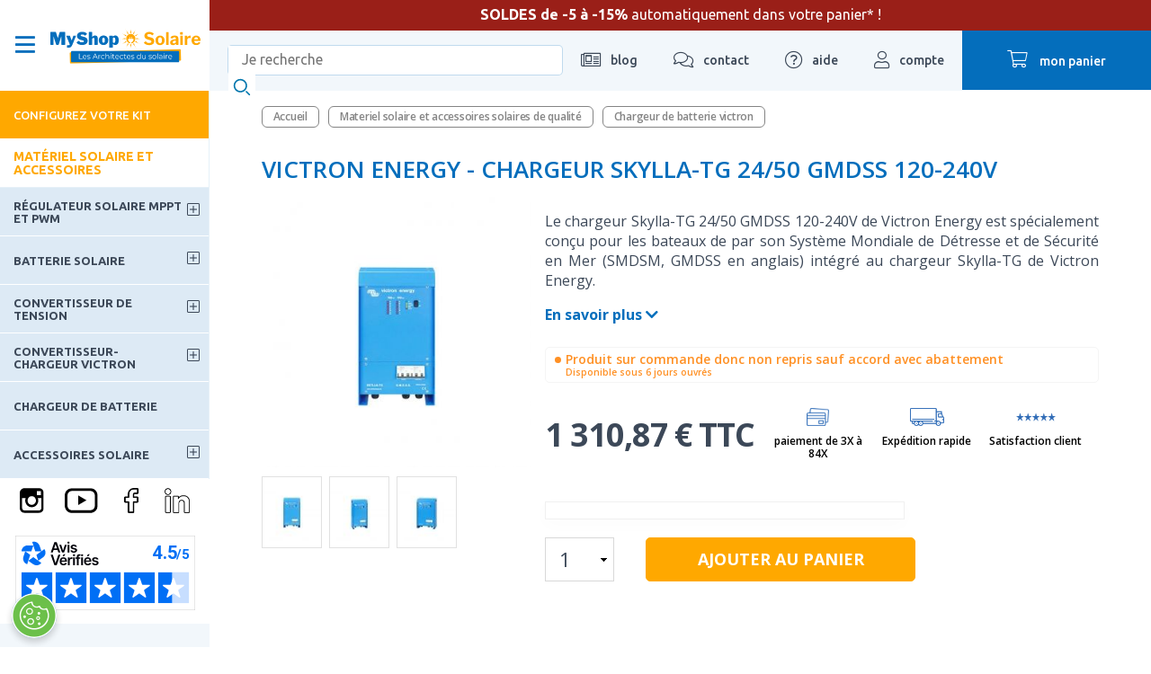

--- FILE ---
content_type: text/html; charset=utf-8
request_url: https://www.myshop-solaire.com/victron-energy-chargeur-skylla-tg-24-50-gmdss-120-240v-_r_508_i_432.html
body_size: 25736
content:
<!DOCTYPE html>
<html class="no-js" lang='fr'>

<head>
	<title>Victron Energy - Chargeur Skylla-TG 24/50 GMDSS 120-240V</title>
<meta name="generator" content="Clikeo (www.clikeo.fr)" />
<meta name="google-site-verification" content="tDdNLC2YtjO4tgwzrxbt2xlceNu6ClxCvOcOoq1saJs" />
<link href="https://plus.google.com/https://plus.google.com/+Myshopsolairecom/" rel="publisher" />
<meta property="og:site_name" content="MyShop Solaire" />
<meta property="og:title" content="Victron Energy - Chargeur Skylla-TG 24/50 GMDSS 120-240V" />
<meta property="og:description" content="Le chargeur Skylla-TG 24/50 GMDSS 120-240V de Victron Energy est spécialement conçu pour les bateaux de par son Système Mondiale de Détresse et de Sécurité en Mer (SMDSM, GMDSS en anglais) intégré au chargeur Skylla-TG de Victron Energy.  " />
<meta property="og:url" content="https://www.myshop-solaire.com/victron-energy-chargeur-skylla-tg-24-50-gmdss-120-240v-_r_508_i_432.html" />
<meta property="og:type" content="product" />
<meta property="og:image" content="https://www.myshop-solaire.com/myshop_images/produits/skylla-tg-24-50-gmdss_front_prd.jpg" />
<meta property="og:image:width" content="250" />
<meta property="og:image:height" content="250" />
<script type="application/ld+json">
[{"@context":"http:\/\/schema.org\/","@type":"Organization","name":"MyShop Solaire","brand":"MyShop Solaire","url":"https:\/\/www.myshop-solaire.com","sameAs":["https:\/\/www.facebook.com\/MyShopSolaire","https:\/\/plus.google.com\/+Myshopsolairecom\/","https:\/\/www.linkedin.com\/company\/myshop-solaire\/mycompany\/","https:\/\/twitter.com\/MyShopSolaire","https:\/\/www.instagram.com\/myshopsolaire\/?hl=fr","https:\/\/www.youtube.com\/user\/MyShopSolaire\/videos"]},{"@context":"http:\/\/schema.org\/","@type":"BreadcrumbList","itemListElement":[{"@type":"ListItem","Position":0,"item":{"@id":"\/","name":"Kits Solaires Complets pour Autoconsommation et Autonomie &Eacute;nerg&eacute;tique &ndash; MyShop Solaire"}},{"@type":"ListItem","Position":1,"item":{"@id":"materiel-solaire-_r_20.html","name":"Materiel solaire et accessoires solaires de qualit&eacute;"}},{"@type":"ListItem","Position":2,"item":{"@id":"chargeur-de-batterie-_r_508.html","name":"Chargeur de batterie victron"}}]},{"@context":"http:\/\/schema.org\/","@type":"Product","image":"https:\/\/www.myshop-solaire.com\/myshop_images\/produits\/skylla-tg-24-50-gmdss_front.jpg","itemCondition":"http:\/\/schema.org\/NewCondition","name":"Victron Energy - Chargeur Skylla-TG 24\/50 GMDSS 120-240V","sku":"432","description":"Le chargeur Skylla-TG 24\/50 GMDSS 120-240V de Victron Energy est sp&amp;eacute;cialement con&amp;ccedil;u pour les bateaux de par son Syst&amp;egrave;me Mondiale de D&amp;eacute;tresse et de S&amp;eacute;curit&amp;eacute; en Mer (SMDSM, GMDSS en anglais) int&amp;eacute;gr&amp;eacute; au chargeur Skylla-TG de Victron Energy.&amp;nbsp;&amp;nbsp;","brand":{"@type":"Brand","name":"VICTRON ENERGY"},"offers":{"price":1310.87,"priceCurrency":"EUR","itemCondition":"http:\/\/schema.org\/NewCondition","availability":"http:\/\/schema.org\/PreOrder","url":"https:\/\/www.myshop-solaire.com\/victron-energy-chargeur-skylla-tg-24-50-gmdss-120-240v-_r_508_i_432.html"}}]
</script><meta http-equiv="Content-Type" content="text/html; charset=UTF-8" /><meta http-equiv="X-UA-Compatible" content="IE=edge,chrome=1"><meta name="description" content="Le chargeur Skylla-TG 24/50 GMDSS 120-240V de Victron Energy est sp&eacute;cialement con&ccedil;u pour les bateaux de par son Syst&egrave;me Mondiale de D&eacute;tresse et de S&eacute;curit&eacute; en" /><meta name="keywords" content=",Victron Energy - Chargeur Skylla-TG 24/50 GMDSS 120-240V" /><meta name="viewport" content="width=device-width, initial-scale=1.0, shrink-to-fit=no"><meta name="revisit-after" content="1 days" /><link rel='dns-prefetch' href='//fonts.googleapis.com' /><link rel='dns-prefetch' href='//static.clikeo.fr' /><link rel='dns-prefetch' href='//cdn.myshop-solaire.com' /><link rel="apple-touch-icon" sizes="180x180" href="/apple-touch-icon.png"><link rel="icon" type="image/png" sizes="32x32" href="/favicon-32x32.png"><link rel="icon" type="image/png" sizes="192x192" href="/android-chrome-192x192.png"><link rel="icon" type="image/png" sizes="16x16" href="/favicon-16x16.png"><link rel="manifest" href="/site.webmanifest"><link rel="mask-icon" href="/safari-pinned-tab.svg" color="#ffe050"><meta name="apple-mobile-web-app-title" content="Myshop Solaire"><meta name="application-name" content="Myshop Solaire"><meta name="msapplication-TileColor" content="#2d89ef"><meta name="theme-color" content="#ffffff"><meta name="facebook-domain-verification" content="7x4k1vznb6ymji9kgjqznxucy6p3wn" /><link rel="canonical" href="https://www.myshop-solaire.com/victron-energy-chargeur-skylla-tg-24-50-gmdss-120-240v-_r_508_i_432.html" /><link rel="alternate" type="application/rss+xml" title="MyShop Solaire - Kits Solaires" href="https://www.myshop-solaire.com/index.phtml?rss=1&amp;lng=FR" /><link rel="preload" as="font" type="font/woff2" href="https://cdn.myshop-solaire.com/templates/fa/webfonts/fa-regular-400.woff2"><link rel="preload" as="font" type="font/woff2" href="https://cdn.myshop-solaire.com/templates/fa/webfonts/fa-solid-900.woff2"><link rel="preload" as="font" type="font/woff2" href="https://cdn.myshop-solaire.com/templates/fa/webfonts/fa-light-300.woff2"><style>@import url('https://fonts.googleapis.com/css?family=Open+Sans:300,300i,400,400i,600,600i,700,700i|Ubuntu:400,500,700&display=swap');</style><script src="https://cdn.myshop-solaire.com/templates/js/jquery.1.11.2.min.js"></script>
<link rel="stylesheet" href="/myshop_images/ecosun.css?1767790629" type="text/css"/>
<link rel="stylesheet" href="https://cdnjs.cloudflare.com/ajax/libs/slick-carousel/1.9.0/slick-theme.css" type="text/css"/>
<link rel="stylesheet" href="https://cdnjs.cloudflare.com/ajax/libs/slick-carousel/1.9.0/slick.css" type="text/css"/> 
<script type="text/javascript" src="https://heatmap.myshop-solaire.com/w7xDNHROHJkwsbBfVfq6VIqS9/heatmap.js" defer ></script>
<script type="text/javascript" src="https://cdnjs.cloudflare.com/ajax/libs/moment.js/2.19.4/moment.min.js" ></script>
<script type="text/javascript" src="https://cdnjs.cloudflare.com/ajax/libs/moment.js/2.19.4/locale/fr.js" ></script> 
			<style>
				@media only screen and (max-width: 1026px) {
					#dce249cc-3fe9-49be-9997-2cebcf2a3c29 {
						display: none;
					}
				}
			</style>
		
			<script>
				var dataLayer = dataLayer || [];

		dataLayer.push({
		  'page':{
		    'type':'product-detail-page',
		    'category':'Chargeur de batterie',
		    'language':'FR',
		    'error':'',
		    'testVariable':'',
		    'cartAmount':'0.00',    
		    'URL':'https://www.myshop-solaire.com/victron-energy-chargeur-skylla-tg-24-50-gmdss-120-240v-_r_508_i_432.html',
		    'environment':'production'
		  }
		});
		dataLayer.push({
		  'productPage':{      
		       'id': '432',
		       'name': 'Victron Energy - Chargeur Skylla-TG 24_50 GMDSS 120-240V',
		       'category': 'Chargeur de batterie',
		       'in_stock': '0',
		       'brand': 'VICTRON ENERGY',
		       'price': '1310.87'
		  }
		});
		dataLayer.push({
		  'event': 'ecomDetail',
		  'ecommerce': {
		    'detail': {
		       'products': [{
		          'id': '432',
		          'name': 'Victron Energy - Chargeur Skylla-TG 24_50 GMDSS 120-240V',
		          'category': 'Chargeur de batterie',
		          'brand': 'VICTRON ENERGY',
		          'price': '1310.87',
		          'dimension11': '1310.87'  
		      }]
		    }  
		  }
		});

			</script> 
	<script>(function(w,d,s,l,i){w[l]=w[l]||[];w[l].push({'gtm.start': new Date().getTime(),event:'gtm.js'});var f=d.getElementsByTagName(s)
	[0],j=d.createElement(s),dl=l!='dataLayer'?'&l='+l:'';j.async=true;j.src='//www.googletagmanager.com/gtm.js?id='+i+dl;f.parentNode.insertBefore(j,f);})
	(window,document,'script','dataLayer','GTM-N2GNC2');</script>
	</head>

<body class="">

	<noscript><iframe src="//www.googletagmanager.com/ns.html?id=GTM-N2GNC2" height="0" width="0" style="display:none;visibility:hidden"></iframe></noscript>
					


	
		<div id="page" >		
			
			<div id="back-top"><a href="#top"><i class="fas fa-chevron-up"></i></a></div>

			

			

			<header  class="header-topper">
				<div class="logo">
					<div class="menu-mobile show-m">
						<a href="#mobile_menu"><i class="far fa-bars"></i></a>
					</div>

											<div class="show-panel-nav hide-m-lower">
							<i class="far fa-bars open"></i>
							<i class="far fa-times close"></i>
						</div>
																							<a class="logo-wrapper" href="/" title='Kits Solaires'>
								<img
																		  
									
																		 src="https://cdn.myshop-solaire.com/myshop_images/logo/logo-myshop-solaire.svg?1" 
									
																										
									alt='Kits Solaires' 
								/>
							</a>
																
					<div class="header-mobile-right">
						<a href="https://www.myshop-solaire.com/index.phtml?lng=FR&srub=55&InitClient" title="mon compte" class="compte show-m"><i class="fal fa-user"></i> </a>
																									<a href="https://wa.me/message/ZRAR4SXXHOCVG1" class="whatsapp hide-xl hide-l hide-m" title="whatsapp"><i class="fab fa-whatsapp"></i></a>
												<a href="https://www.myshop-solaire.com/index.phtml?lng=FR&srub=66&InitEcommerce" title="mon panier" class="panier show-m">
							<div>
								<i class="fal fa-shopping-cart"></i>
																<span class="hide-m-lower">mon panier</span>
															</div>
						</a>
					</div>
				</div>

															<div class="topper-content">
							<p style="text-align: center;"><strong>SOLDES de -5 &agrave; -15%</strong> automatiquement dans votre panier* !</p>
						</div>
									
				<ul class="header-top ">
					<li class="recherche recherche-header">
						<form method="get" action="index.phtml" class="search-form">
    <input type="hidden" name="srub" value="65">
    <input type="hidden" name="lng" value="FR">
    <fieldset style="position:relative;">
        <label for="keyword" style="display:none;">Mots clés</label>
        <input type="text" id="SKEYWORD" name="SKEYWORD" value="" placeholder="Je recherche">
        <button type="submit" name="OKRECHERCHE"><img src="https://cdn.myshop-solaire.com/myshop_images/sitev3/search-icon.svg" alt="Je recherche"></button>
    </fieldset>
</form>					</li>
					<li><a href="decouverte-du-solaire-sur-nos-blogs-_r_1127.html" title="blog"><i class="fal fa-newspaper"></i> <span
								class="hide-m-lower">blog</span></a>
						
											</li>
					<li>
						<a title="contact" href="nous-contacter-_r_59.html" title="Contactez-nous"><i
								class="fal fa-comments"></i> <span class="hide-m-lower">contact</span></a>
						<ul class="ssnav">
							<li class="active">
								<a href="index.phtml?srub=55&shipuppub=1" class="btn">Suivre ma commande</a>
							</li>
							<li class="n">
								<p><b>Par téléphone</b>
									Du Lundi au vendredi<br />
									de 9h à 18h
								</p>
								<a href="tel:01 88 24 25 26'}" class="tel">
									<i class="fal fa-phone-alt"></i> 01 88 24 25 26
								</a>
							</li>
							
															<li class="active">
									<p><b>RDV avec nos ingénieurs</b>
										Bureau ouvert de 9h à 18h.
									</p>
									<a href="votre-rendez-vous-avec-myshop-solaire-_r_968.html" class="btn">Prendre un RDV</a>
								</li>
														<li class="n">
								<p><b>Une autre question ?</b></p>
								<a href="nous-contacter-_r_59.html" class="btn">Formulaire de contact</a>
							</li>
						</ul>
					</li>
					<li><a href="aide-au-montage-_r_861.html" title="aide"><i class="fal fa-question-circle"></i> <span
								class="hide-m-lower">aide</span></a>
						<ul class="ssnav">
							
																								<li class="active">
										<a href="conseiller-virtuel-_r_1228.html"
											class="btn">Votre assistant IA </a>
									</li>
																																<li class="n">
										<a href="sav-conseiller-virtuel-_r_1714.html"
											class="btn">Demandes SAV </a>
									</li>
																																															<li class="active">
										<a href="aide-au-montage-_r_1236.html"
											class="btn">Aide au montage </a>
									</li>
																																<li class="n">
										<a href="guides-de-montage-_r_1269.html"
											class="btn">Guides de montage </a>
									</li>
																					</ul>
					</li>
					<li>
						<a href="https://www.myshop-solaire.com/index.phtml?lng=FR&srub=55&InitClient" title="mon compte"><i class="fal fa-user"></i> <span
								class="hide-m-lower">compte</span></a>
						<ul class="ssnav">
															<li>
									<b>Déjà client ?</b>
									<a href="https://www.myshop-solaire.com/index.phtml?lng=FR&srub=55&InitClient" class="btn">Je me connecte</a>
								</li>
								<li>
									<b>Nouveau client ?</b>
									<a href="https://www.myshop-solaire.com/index.phtml?lng=FR&srub=55&creationnouveaucompte" class="btn">Je crée un compte</a>
								</li>
													</ul>
					</li>
					<li>
						<a href="https://www.myshop-solaire.com/index.phtml?lng=FR&srub=66&InitEcommerce" title="mon panier" class="panier">
							<div>
								<i class="fal fa-shopping-cart"></i>
																<span class="hide-m-lower">mon panier</span>
															</div>
						</a>
											</li>
				</ul>
			</header>

			
												
						
						
						
									
			<aside class="hide-m-lower">
				<div class="sticky-left-nav" data-simplebar>
					<ul class="nav-principale  nav-principale-panel ">
																					<li class=' hsm 				                	 calculateur 				                				                						                					                										'>
									

									<a href="trouvez-votre-kit-_r_579.html" 										>
																				Configurez votre kit
																					<span><i class="fas fa-chevron-right"></i></span>
																			</a>
																			<div class="snav snav-calculateur">
											<p>&nbsp;</p>
<div class="clk-row univers">
<div class="col-s-1-1 col-m-1-2  col-l-1-3 linked">
<div class="univers-item">
<div class="img" style="border: 0px solid white;"><a title="Devis pour l'autoconsommation" href="https://www.myshop-solaire.com/votre-demande-de-dimensionnement-solaire-_r_848.html?devis=AUTO_INSTALLATION">hrhrh<img loading="lazy" style="border: none; display: block; margin-left: auto; margin-right: auto;" src="https://cdn.myshop-solaire.com/myshop_images/visuels/menu-configurez/raccorde-autoconsommation.jpg" border="0" alt="Devis pour l'autoconsommation" width="300" height="300" /></a></div>
<p style="text-align: center;"><span style="color: #000000;"><a style="color: #000000;" href="https://www.myshop-solaire.com/votre-demande-de-dimensionnement-solaire-_r_848.html?devis=AUTO_INSTALLATION">MA&nbsp;MAISON&nbsp;RACCORD&Eacute;E AU R&Eacute;SEAU</a></span></p>
</div>
</div>
<div class="col-s-1-1 col-m-1-2  col-l-1-3 linked">
<div class="univers-item">
<div class="img" style="border: 0px solid white;"><a title="Station solaire" href="choix-stations-solaires-_r_1252.html"><img loading="lazy" style="border: none; display: block; margin-left: auto; margin-right: auto;" src="https://cdn.myshop-solaire.com/myshop_images/visuels/menu-configurez/station-solaire.jpg" border="0" alt="Station solaire" width="395" height="395" /></a></div>
<p style="text-align: center;"><span style="color: #000000;"><a style="color: #000000;" href="choix-stations-solaires-_r_1252.html">Station&nbsp;<strong>solaire&nbsp;</strong> plug &amp; play</a></span></p>
</div>
</div>
<div class="col-s-1-1 col-m-1-2  col-l-1-3 linked">
<div class="univers-item">
<div class="img" style="border: 0px solid white;"><a title="Devis pour site isol&eacute;" href="votre-demande-de-dimensionnement-solaire-_r_848.html?devis=SITE_ISOLE"><img loading="lazy" style="border: none; display: block; margin-left: auto; margin-right: auto;" src="https://cdn.myshop-solaire.com/myshop_images/visuels/menu-configurez/solaire-autonomie.jpg" border="0" alt="Devis pour site autonome" width="300" height="300" /></a></div>
<p style="text-align: center;"><span style="color: #000000;"><a style="color: #000000;" href="votre-demande-de-dimensionnement-solaire-_r_848.html?devis=SITE_ISOLE">Rendre ma maison <strong>&nbsp;autonome</strong></a></span></p>
</div>
</div>
<div class="col-s-1-1 col-m-1-2  col-l-1-3 linked">
<div class="univers-item">
<div class="img" style="border: 0px solid white;"><a title="Devis pour van et fourgon" href="votre-demande-de-dimensionnement-solaire-_r_848.html?devis=VAN_FOURGON"><img loading="lazy" style="border: none; display: block; margin-left: auto; margin-right: auto;" src="https://cdn.myshop-solaire.com/myshop_images/visuels/menu-configurez/vehicule-solaire.jpg" border="0" alt="Devis pour van" width="300" height="300" /></a></div>
<p style="text-align: center;"><span style="color: #000000;"><a style="color: #000000;" href="votre-demande-de-dimensionnement-solaire-_r_848.html?devis=VAN_FOURGON">&Eacute;quiper mon&nbsp;<strong>v&eacute;hicule</strong>&nbsp;en solaire</a></span></p>
</div>
</div>
<div class="col-s-1-1 col-m-1-2  col-l-1-3 linked">
<div class="univers-item">
<div class="img" style="border: 0px solid white;"><a title="ESS" href="votre-demande-de-dimensionnement-solaire-_r_848.html?devis=KIT_ESS"><img loading="lazy" style="border: none; display: block; margin-left: auto; margin-right: auto;" src="https://cdn.myshop-solaire.com/myshop_images/myshop-solaire/visuels-cta/coupure-electrique.jpg" border="0" alt="Kit ESS" width="254" height="152" /></a></div>
<p style="text-align: center;"><a href="votre-demande-de-dimensionnement-solaire-_r_848.html?devis=KIT_ESS">Se prot&eacute;ger D'UNE <strong>&nbsp;COUPURE &Eacute;LECTRIQUE</strong></a></p>
</div>
</div>
<div class="col-s-1-1 col-m-1-2  col-l-1-3 linked" style="text-align: center;">
<div class="univers-item">
<div class="img"><a title="Trouver votre batterie Ecoflow" href="quelle-batterie-ecoflow--_r_1176.html"><img loading="lazy" style="border: none; display: block; margin-left: auto; margin-right: auto;" src="https://cdn.myshop-solaire.com/myshop_images/myshop-solaire/visuels-cta/picto-batterie-ecoflow.png" border="0" alt="Trouver votre batterie Ecoflow" width="500" height="333" /></a></div>
<p><span style="color: #000000;"><a style="color: #000000;" href="quelle-batterie-ecoflow--_r_1176.html"><strong>Batterie nomade&nbsp;</strong> pour mes loisirs</a></span></p>
</div>
</div>
<div class="col-s-1-1 col-m-1-2  col-l-1-3 linked">
<div class="univers-item">
<div class="img"><a title="Devis pour bateau et voilier" href="votre-demande-de-dimensionnement-solaire-_r_848.html?devis=KIT_NAUTISME"><img loading="lazy" style="border: none; display: block; margin-left: auto; margin-right: auto;" src="https://cdn.myshop-solaire.com/myshop_images/myshop-solaire/visuels-cta/equiper-bateau.jpg" border="0" alt="Devis pour bateau" width="254" height="152" /></a></div>
<p style="text-align: center;"><span style="color: #000000;"><a style="color: #000000;" href="votre-demande-de-dimensionnement-solaire-_r_848.html?devis=KIT_NAUTISME">&Eacute;quiper mon <strong>&nbsp;bateau</strong>&nbsp;en solaire</a></span></p>
</div>
</div>
<div class="col-s-1-1 col-m-1-2  col-l-1-3 linked">
<div class="univers-item">
<div class="img"><a title="Devis pour une pompa &agrave; eau solaire" href="formulaire-chauffe-eaux-_r_1273.html"><img loading="lazy" style="border: none; display: block; margin-left: auto; margin-right: auto;" src="https://cdn.myshop-solaire.com/myshop_images/myshop-solaire/visuels-cta/chauffe-eau-solaire.jpg" border="0" alt="Devis pour pompage solaire" width="254" height="152" /></a></div>
<p style="text-align: center;"><span style="color: #000000;"><a style="color: #000000;" href="formulaire-chauffe-eaux-_r_1273.html"><strong>Chauffe eau</strong>&nbsp;solaire pour ma maison</a></span></p>
</div>
</div>
<div class="col-s-1-1 col-m-1-2  col-l-1-3 linked">
<div class="univers-item">
<div class="img"><a title="Devis pour une pompa &agrave; eau solaire" href="pompe-solaire-_r_1290.html"><img loading="lazy" style="border: none; display: block; margin-left: auto; margin-right: auto;" src="https://cdn.myshop-solaire.com/myshop_images/myshop-solaire/visuels-cta/solar-micro-pump.jpg" border="0" alt="Devis pour pompage solaire" width="254" height="152" /></a></div>
<p style="text-align: center;"><span style="color: #000000;"><a style="color: #000000;" href="pompe-solaire-_r_1290.html">TROUVER UNE&nbsp;POMPE SOLAIRE</a></span></p>
</div>
</div>
</div>
<p>&nbsp;</p>
										</div>
																	</li>
																												<li class=' hsm 				                					                				                						                					                										'>
									

									<a href="plug-play-_r_1662.html" 										>
																				Plug & Play
																					<span><i class="fas fa-chevron-right"></i></span>
																			</a>
																			<div class="snav 											
											">
																						<ul>
																																							<li
															class="">
															<a href="station-plug-play-_r_1663.html" >Stations solaires Plug & Play</a>
																													</li>
																																																				<li
															class=" hssm ">
															<a href="batteries-plug-play-_r_1414.html" >Batterie<small>voir tout</small></a>
																															<ul class="ssnav">
																																																						<li >
																				<a href="batteries-plug-play-zendure-_r_1664.html" >Zendure</a>
																																							</li>
																																																																								<li >
																				<a href="batteries-marstek-solaires-puissantes-sans-contraintes-_r_1721.html" >Marstek</a>
																																							</li>
																																																																								<li >
																				<a href="batteries-nomades-ecoflow-_r_1579.html" >Ecoflow</a>
																																							</li>
																																																																								<li >
																				<a href="batteries-nomades-anker-_r_1649.html" >Anker</a>
																																							</li>
																																																			</ul>
																													</li>
																																																				<li
															class="">
															<a href="kits-complets-plug-play-_r_1665.html" >Kits complets</a>
																													</li>
																																				</ul>
																							<div class="snav-img">
													
													
												</div>
																					</div>
																	</li>
																												<li class=' hsm 				                					                				                						                					                										'>
									

									<a href="kit-solaire-et-panneau-solaire-pour-l-autoconsommation-_r_569.html" 										>
																				Maison raccordée
																					<span><i class="fas fa-chevron-right"></i></span>
																			</a>
																			<div class="snav 											
											 snav-v2 ">
																						<ul>
																																							<li
															class=" hssm ">
															<a href="kits-solaires-plug-and-play-prets-a-brancher-_r_1023.html" >Kits solaires<small>voir tout</small><span><i class="fas fa-chevron-right"></i></span></a>
																															<ul class="ssnav">
																																																						<li >
																				<a href="https://www.myshop-solaire.com/plug-play-_r_1662.html" >Plug and play</a>
																																																																																</li>
																																																																								<li >
																				<a href="micro-onduleurs-_r_1219.html" >Micro onduleurs</a>
																																																																																</li>
																																																																								<li >
																				<a href="onduleur-central-alimentation-fiable-et-efficace-_r_1086.html" >Onduleur Central</a>
																																																																																</li>
																																																																								<li >
																				<a href="kit-solaire-avec-batterie-pour-autoconsommation-_r_1632.html" >Kits de stockage</a>
																																																																																</li>
																																																																								<li >
																				<a href="chauffe-eau-solaire-pour-eau-sanitaire-_r_898.html" >Hybride PVT et piscine</a>
																																																																																</li>
																																																			</ul>
																													</li>
																																																				<li
															class=" hssm ">
															<a href="Equipements-_r_1045.html" >Equipements<small>voir tout</small><span><i class="fas fa-chevron-right"></i></span></a>
																															<ul class="ssnav">
																																																						<li >
																				<a href="panneaux-solaires-pour-une-autoconsommation-totale-_r_1047.html" >Panneau solaire</a>
																																																																																</li>
																																																																								<li >
																				<a href="enphase-_r_1066.html" >Enphase</a>
																																																																																</li>
																																																																								<li >
																				<a href="apsystems-_r_1067.html" >APSystem</a>
																																																																																</li>
																																																																								<li >
																				<a href="huawei-_r_1059.html" >Huawei</a>
																																																																																</li>
																																																																								<li >
																				<a href="sofar-_r_1729.html" >Sofar</a>
																																																																																</li>
																																																																								<li >
																				<a href="coffrets-de-protection-_r_1052.html" >Coffret de protection</a>
																																																																																</li>
																																																																								<li >
																				<a href="fixations-toit-sol-_r_1671.html" >Fixations</a>
																																																																																</li>
																																																																								<li >
																				<a href="accessoires-_r_1724.html" >Accessoires - Câbles</a>
																																																																																</li>
																																																																								<li >
																				<a href="accessoires-solaire-thermique-_r_902.html" >Accessoires solaires thermiques</a>
																																																																																</li>
																																																																								<li >
																				<a href="station-pour-vehicule-electrique-_r_1193.html" >Bornes de recharge VE</a>
																																																																																</li>
																																																			</ul>
																													</li>
																																																				<li
															class=" hssm ">
															<a href="services-pour-maison-raccordee-_r_1669.html" >Services<small>voir tout</small><span><i class="fas fa-chevron-right"></i></span></a>
																															<ul class="ssnav">
																																																						<li >
																				<a href="formalites-administratives-_r_1053.html" >Formalités administratives</a>
																																																																																</li>
																																																																								<li >
																				<a href="service-d-installation-_r_1670.html" >Heliovie – Installateur solaire</a>
																																																																																</li>
																																																			</ul>
																													</li>
																																				</ul>
																					</div>
																	</li>
																												<li class=' hsm 				                					                				                						                					                										'>
									

									<a href="kits-solaires-pour-une-maison-autonome-en-electricite-_r_10.html" 										>
																				Maison autonome
																					<span><i class="fas fa-chevron-right"></i></span>
																			</a>
																			<div class="snav 											
											 snav-v2 ">
																						<ul>
																																							<li
															class=" hssm ">
															<a href="kits-a-monter-soi-meme-_r_1543.html" >Kits à monter soi-même<small>voir tout</small><span><i class="fas fa-chevron-right"></i></span></a>
																															<ul class="ssnav">
																																																						<li >
																				<a href="faibles-consommations-12v-_r_1149.html" >Victron - Petit besoin 12V</a>
																																																																																</li>
																																																																								<li >
																				<a href="consommation-peu-elevee-230v-1-a-3-panneaux-_r_1156.html" >Victron - Tiny 230V - 1 à 3 panneaux</a>
																																																																																</li>
																																																																								<li >
																				<a href="victron-chalet-230v-_r_1159.html" >Victron - Chalet 230V - 4 à 8 panneaux</a>
																																																																																</li>
																																																																								<li >
																				<a href="consommation-tres-elevee-10-a-12-panneaux-_r_1163.html" >Victron - Maison 230V - 10 à 12 panneaux</a>
																																																																																</li>
																																																																								<li >
																				<a href="kit-solaire-afrique-_r_1018.html" >Victron - Afrique 230V</a>
																																																																																</li>
																																																			</ul>
																													</li>
																																																				<li
															class=" hssm ">
															<a href="kits-solaires-pre-cables-_r_1544.html" >Kits solaires pré câblé<small>voir tout</small><span><i class="fas fa-chevron-right"></i></span></a>
																															<ul class="ssnav">
																																																						<li >
																				<a href="bluetti-petit-besoin-12v-230v-_r_1184.html" >Bluetti - Petit besoin 12V / 230V</a>
																																																																																</li>
																																																																								<li >
																				<a href="bluetti-tiny-230v-_r_1545.html" >Bluetti - Tiny 230V</a>
																																																																																</li>
																																																																								<li >
																				<a href="bluetti-maison-230v-_r_1546.html" >Bluetti - Maison 230V</a>
																																																																																</li>
																																																			</ul>
																													</li>
																																																				<li
															class=" hssm ">
															<a href="kit-anti-coupure-_r_1547.html" >Kit Anti-coupure<small>voir tout</small><span><i class="fas fa-chevron-right"></i></span></a>
																															<ul class="ssnav">
																																																						<li >
																				<a href="kit-complet-anti-coupure-a-monter-soi-meme-_r_1549.html" >Kit complet anti-coupure - A monter soi même</a>
																																																																																</li>
																																																																								<li >
																				<a href="kit-stockage-autoconsommation-anti-coupure-_r_1550.html" >Kit stockage autoconsommation/ anti-coupure</a>
																																																																																</li>
																																																			</ul>
																													</li>
																																																				<li
															class=" hssm ">
															<a href="kit-de-pompage-_r_658.html" >Kit de pompage<small>voir tout</small><span><i class="fas fa-chevron-right"></i></span></a>
																															<ul class="ssnav">
																																																						<li >
																				<a href="kit-de-pompage-solaire-avec-pompe-immergee-_r_666.html" >Lorentz - Pompage immergé</a>
																																																																																</li>
																																																																								<li >
																				<a href="kit-de-pompage-solaire-pour-filtration-de-piscine-_r_667.html" >Lorentz - Pompage piscine, arrosage</a>
																																																																																</li>
																																																			</ul>
																													</li>
																																																				<li
															class=" hssm ">
															<a href="kit-chauffe-eau-solaire-_r_1564.html" >Kit chauffe-eau<small>voir tout</small><span><i class="fas fa-chevron-right"></i></span></a>
																															<ul class="ssnav">
																																																						<li >
																				<a href="ese-chauffe-eau-thermosiphon-_r_1020.html" >ESE - Chauffe eau thermosiphon</a>
																																																																																</li>
																																																																								<li >
																				<a href="fothermo-chauffe-eau-solaire-_r_1565.html" >Fothermo - Chauffe-eau solaire</a>
																																																																																</li>
																																																			</ul>
																													</li>
																																																				<li
															class=" hssm ">
															<a href="produits-unitaires-_r_1566.html" >Produits unitaires<small>voir tout</small><span><i class="fas fa-chevron-right"></i></span></a>
																															<ul class="ssnav">
																																																						<li >
																				<a href="panneau-solaire-_r_675.html" >Panneau solaire</a>
																																																																																</li>
																																																																								<li >
																				<a href="fixation-_r_1046.html" >Fixation</a>
																																																																																</li>
																																																																								<li >
																				<a href="batteries-_r_1567.html" >Batterie</a>
																																																																																</li>
																																																																								<li >
																				<a href="regulateur-solaire-_r_687.html" >Régulateur solaire MPPT et PWM</a>
																																																																																</li>
																																																																								<li >
																				<a href="convertisseur-victron-energy-_r_697.html" >Convertisseur de tension</a>
																																																																																</li>
																																																																								<li >
																				<a href="convertisseurs-chargeurs-victron-energy-_r_701.html" >Convertisseur-Chargeur</a>
																																																																																</li>
																																																																								<li >
																				<a href="chargeurs-de-batteries-_r_688.html" >Chargeur de batteries</a>
																																																																																</li>
																																																																								<li >
																				<a href="groupe-electrogene-et-accessoires-_r_944.html" >Groupe électrogène</a>
																																																																																</li>
																																																																								<li >
																				<a href="distribution-electrique-et-protection-_r_1570.html" >Distribution électrique et protection</a>
																																																																																</li>
																																																																								<li >
																				<a href="refrigerateur-congelateur-et-glaciere-_r_945.html" >Réfrigérateur / Glacière</a>
																																																																																</li>
																																																																								<li >
																				<a href="chauffages-_r_1672.html" >Chauffages</a>
																																																																																</li>
																																																			</ul>
																													</li>
																																				</ul>
																					</div>
																	</li>
																												<li class=' hsm 				                					                				                						                					                										'>
									

									<a href="kit-solaire-camping-car-et-camion-amenage-_r_648.html" 										>
																				Véhicules / Camping-car
																					<span><i class="fas fa-chevron-right"></i></span>
																			</a>
																			<div class="snav 											
											 snav-v2 ">
																						<ul>
																																							<li
															class=" hssm ">
															<a href="kits-solaires-a-monter-soi-meme-faciles-economiques-_r_1621.html" >Kits solaire à monter soi-même<small>voir tout</small><span><i class="fas fa-chevron-right"></i></span></a>
																															<ul class="ssnav">
																																																						<li >
																				<a href="kits-solaires-week-end-autonomie-sous-200w-pratique-et-portable-_r_831.html" >Kits week-end</a>
																																																																																</li>
																																																																								<li >
																				<a href="kits-solaires-pour-road-trip-autonomie-en-voyage-_r_860.html" >Kits Roadtrip</a>
																																																																																</li>
																																																																								<li >
																				<a href="kits-solaires-avec-batterie-Energie-stockee-partout-_r_834.html" >Kits avec batterie</a>
																																																																																</li>
																																																																								<li >
																				<a href="kits-solaires-pour-bus-foodtruck-Energie-mobile-et-durable-_r_1342.html" >Kit Bus / Camion / FoodTruck</a>
																																																																																</li>
																																																			</ul>
																													</li>
																																																				<li
															class=" hssm ">
															<a href="kits-solaires-plug-play-ecoflow-bluetti-simples-et-efficaces-_r_1622.html" >Plug and Play Ecoflow / Bluetti / Anker<small>voir tout</small><span><i class="fas fa-chevron-right"></i></span></a>
																															<ul class="ssnav">
																																																						<li >
																				<a href="batterie-ecoflow-puissance-et-autonomie-partout-_r_1623.html" >Batteries Ecoflow</a>
																																																																																</li>
																																																																								<li >
																				<a href="kits-solaires-ecoflow-solution-cle-en-main-pour-vos-besoins-_r_1117.html" >Kits solaire Ecoflow</a>
																																																																																</li>
																																																																								<li >
																				<a href="accessoires-ecoflow-optimisez-votre-systeme-solaire-_r_1624.html" >Accessoires Ecoflow</a>
																																																																																</li>
																																																																								<li >
																				<a href="batterie-bluetti-Energie-portable-pour-tous-vos-besoins-_r_1625.html" >Batteries Bluetti</a>
																																																																																</li>
																																																																								<li >
																				<a href="kits-solaires-bluetti-simples-rentables-et-performants-_r_1600.html" >Kits solaire Bluetti</a>
																																																																																</li>
																																																																								<li >
																				<a href="accessoires-bluetti-completez-votre-kit-solaire-_r_1626.html" >Accessoires Bluetti</a>
																																																																																</li>
																																																																								<li >
																				<a href="batteries-anker-_r_1653.html" >Batteries Anker</a>
																																																																																</li>
																																																			</ul>
																													</li>
																																																				<li
															class=" hssm ">
															<a href="charge-par-l-alternateur-_r_851.html" >Charge par l'alternateur<small>voir tout</small><span><i class="fas fa-chevron-right"></i></span></a>
																															<ul class="ssnav">
																																																						<li >
																				<a href="guide-comment-choisir-son-coupleur-_r_946.html" >Guide - Comment choisir son coupleur ?</a>
																																																																																</li>
																																																																								<li >
																				<a href="coupleur-separateur-_r_854.html" >Coupleur séparateur</a>
																																																																																</li>
																																																																								<li >
																				<a href="chargeur-booster-dc-dc-_r_855.html" >Chargeur Booster DC/DC</a>
																																																																																</li>
																																																			</ul>
																													</li>
																																																				<li
															class=" hssm ">
															<a href="Equipements-unitaires-_r_1673.html" >Équipements unitaires<small>voir tout</small><span><i class="fas fa-chevron-right"></i></span></a>
																															<ul class="ssnav">
																																																						<li >
																				<a href="production-solaire-_r_910.html" >Production solaire</a>
																																																																																</li>
																																																																								<li >
																				<a href="batteries-de-service-et-surveillance-_r_1327.html" >Batteries de service et surveillance</a>
																																																																																</li>
																																																																								<li >
																				<a href="convertisseurs-de-tension-_r_1324.html" >Convertisseurs de tension</a>
																																																																																</li>
																																																																								<li >
																				<a href="chargeurs-de-batterie-_r_1330.html" >Chargeurs de batterie</a>
																																																																																</li>
																																																																								<li >
																				<a href="distribution-electrique-et-protection-_r_1417.html" >Distribution électrique et protection</a>
																																																																																</li>
																																																																								<li >
																				<a href="vie-nomade-les-indispensables-_r_911.html" >Vie nomade : les indispensables</a>
																																																																																</li>
																																																			</ul>
																													</li>
																																																				<li
															class=" hssm ">
															<a href="service-vehicule-_r_1717.html" >Services Véhicule<small>voir tout</small><span><i class="fas fa-chevron-right"></i></span></a>
																															<ul class="ssnav">
																																																						<li >
																				<a href="homologation-vasp-guide-demarches-pour-votre-vehicule-_r_1646.html" >Homologation VASP</a>
																																																																																</li>
																																																																								<li >
																				<a href="partenaires-amenageurs-_r_1363.html" >Partenaires aménageurs</a>
																																																																																</li>
																																																																								<li >
																				<a href="partenaire-assurloisirs-vehicule-_r_1716.html" >Assurloisirs : l'assurance véhicule</a>
																																																																																</li>
																																																			</ul>
																													</li>
																																				</ul>
																					</div>
																	</li>
																												<li class=' hsm 				                					                				                						                					                										'>
									

									<a href="batteries-nomades-_r_1674.html" 										>
																				Batteries nomades
																					<span><i class="fas fa-chevron-right"></i></span>
																			</a>
																			<div class="snav 											
											">
																						<ul>
																																							<li
															class=" hssm ">
															<a href="batterie-seule-_r_1675.html" >Batterie seule<small>voir tout</small></a>
																															<ul class="ssnav">
																																																						<li >
																				<a href="batteries-nomades-ecoflow-_r_1678.html" >EcoFlow</a>
																																							</li>
																																																																								<li >
																				<a href="https://www.myshop-solaire.com/batterie-bluetti-Energie-portable-pour-tous-vos-besoins-_r_1625.html" >Bluetti</a>
																																							</li>
																																																																								<li >
																				<a href="https://www.myshop-solaire.com/batteries-anker-_r_1653.html" >Anker</a>
																																							</li>
																																																			</ul>
																													</li>
																																																				<li
															class=" hssm ">
															<a href="kits-complets-nomades-_r_1676.html" >Kits complets nomades<small>voir tout</small></a>
																															<ul class="ssnav">
																																																						<li >
																				<a href="https://www.myshop-solaire.com/kits-solaires-ecoflow-solution-cle-en-main-pour-vos-besoins-_r_1117.html" >EcoFlow</a>
																																							</li>
																																																																								<li >
																				<a href="https://www.myshop-solaire.com/kits-solaires-bluetti-simples-rentables-et-performants-_r_1600.html" >Bluetti</a>
																																							</li>
																																																																								<li >
																				<a href="kits-complets-anker-_r_1683.html" >Anker</a>
																																							</li>
																																																			</ul>
																													</li>
																																																				<li
															class=" hssm ">
															<a href="Equipements-unitaires-nomade-_r_1677.html" >Équipements unitaires<small>voir tout</small></a>
																															<ul class="ssnav">
																																																						<li >
																				<a href="panneau-solaire-rigide-_r_1684.html" >Panneau  solaire rigide</a>
																																							</li>
																																																																								<li >
																				<a href="panneau-solaire-pliable-_r_1685.html" >Panneau solaire pliable</a>
																																							</li>
																																																			</ul>
																													</li>
																																				</ul>
																							<div class="snav-img">
													
													
												</div>
																					</div>
																	</li>
																												<li class=' hsm 				                					                				                						                					                										'>
									

									<a href="bateau-_r_647.html" 										>
																				Bateau
																					<span><i class="fas fa-chevron-right"></i></span>
																			</a>
																			<div class="snav 											
											 snav-v2 ">
																						<ul>
																																							<li
															class=" hssm ">
															<a href="production-solaire-_r_1304.html" >Production solaire<small>voir tout</small><span><i class="fas fa-chevron-right"></i></span></a>
																															<ul class="ssnav">
																																																						<li >
																				<a href="panneau-solaire-pour-tout-besoin-bateau-nomade-autoconsommation-autonomie--_r_1295.html" >Panneau solaire</a>
																																																																																</li>
																																																																								<li >
																				<a href="mppt-_r_1439.html" >MPPT</a>
																																																																																</li>
																																																																								<li >
																				<a href="pwm-_r_1440.html" >PWM</a>
																																																																																</li>
																																																																								<li >
																				<a href="fixations-pour-kit-solaire-nautisme-_r_645.html" >Fixations panneaux solaires</a>
																																																																																</li>
																																																																								<li >
																				<a href="kit-hivernage-_r_1292.html" >Kit hivernage</a>
																																																																																</li>
																																																																								<li >
																				<a href="navigation-_r_835.html" >Kit Navigation / Plaisance</a>
																																																																																</li>
																																																			</ul>
																													</li>
																																																				<li
															class=" hssm ">
															<a href="batterie-de-surveillance-controle-solaire-_r_1296.html" >Batterie de service et surveillance<small>voir tout</small><span><i class="fas fa-chevron-right"></i></span></a>
																															<ul class="ssnav">
																																																						<li >
																				<a href="batteries-gel-performance-et-longevite-garantie-_r_1298.html" >Batterie GEL</a>
																																																																																</li>
																																																																								<li >
																				<a href="batterie-lithium-_r_1299.html" >Batterie Lithium</a>
																																																																																</li>
																																																																								<li >
																				<a href="batterie-nomade-_r_1300.html" >Batterie Nomade</a>
																																																																																</li>
																																																																								<li >
																				<a href="extension-batterie-nomade-_r_1441.html" >Extension batterie nomade</a>
																																																																																</li>
																																																																								<li >
																				<a href="monitoring-_r_916.html" >Monitoring</a>
																																																																																</li>
																																																																								<li >
																				<a href="accessoires-batterie-_r_1442.html" >Accessoires batterie - Bateau</a>
																																																																																</li>
																																																																								<li >
																				<a href="batteries-nomades-bluetti-_r_1580.html" >Bluetti</a>
																																																																																</li>
																																																			</ul>
																													</li>
																																																				<li
															class=" hssm ">
															<a href="convertisseurs-d-energie-_r_1305.html" >Convertisseurs d'energie<small>voir tout</small><span><i class="fas fa-chevron-right"></i></span></a>
																															<ul class="ssnav">
																																																						<li >
																				<a href="convertisseur-chargeur-230v-_r_1307.html" >Convertisseur-chargeur 230V - Bateau</a>
																																																																																</li>
																																																																								<li >
																				<a href="convertisseur-classique-230v-_r_1306.html" >Convertisseur classique 230V</a>
																																																																																</li>
																																																																								<li >
																				<a href="convertisseurs-dc-12v-24v-_r_1320.html" >Convertisseurs DC 12V-24V</a>
																																																																																</li>
																																																																								<li >
																				<a href="convertisseurs-dc-24v-12v-_r_1321.html" >Convertisseurs DC 24V-12V</a>
																																																																																</li>
																																																			</ul>
																													</li>
																																																				<li
															class=" hssm ">
															<a href="chargeurs-de-batterie-_r_1308.html" >Chargeurs de batterie<small>voir tout</small><span><i class="fas fa-chevron-right"></i></span></a>
																															<ul class="ssnav">
																																																						<li >
																				<a href="chargeur-batterie-12v-rapide-efficace-et-securise-_r_1309.html" >Chargeur pour batterie 12V</a>
																																																																																</li>
																																																																								<li >
																				<a href="chargeur-pour-batterie-24v-_r_1310.html" >Chargeur pour batterie 24V</a>
																																																																																</li>
																																																			</ul>
																													</li>
																																																				<li
															class=" hssm ">
															<a href="charge-par-l-alternateur-repartiteur-_r_1319.html" >Charge par l'alternateur / Répartiteur<small>voir tout</small><span><i class="fas fa-chevron-right"></i></span></a>
																															<ul class="ssnav">
																																																						<li >
																				<a href="repartiteurs-_r_1322.html" >Répartiteurs</a>
																																																																																</li>
																																																																								<li >
																				<a href="coupleur-separateur-_r_1323.html" >Coupleur séparateur</a>
																																																																																</li>
																																																																								<li >
																				<a href="chargeur-booster-dc-dc-_r_1443.html" >Chargeur Booster DC DC</a>
																																																																																</li>
																																																			</ul>
																													</li>
																																																				<li
															class=" hssm ">
															<a href="distribution-electrique-et-protections-_r_1311.html" >Distribution électrique et protections<small>voir tout</small><span><i class="fas fa-chevron-right"></i></span></a>
																															<ul class="ssnav">
																																																						<li >
																				<a href="tableaux-electriques-_r_1314.html" >Tableaux électriques</a>
																																																																																</li>
																																																																								<li >
																				<a href="disjoncteurs-et-fusibles-_r_1315.html" >Disjoncteurs et fusibles</a>
																																																																																</li>
																																																																								<li >
																				<a href="coupe-circuit-et-battery-protect-_r_1318.html" >Coupe-circuit et battery protect</a>
																																																																																</li>
																																																																								<li >
																				<a href="connectiques-_r_1317.html" >Connectiques</a>
																																																																																</li>
																																																																								<li >
																				<a href="cablage-dc-pour-installation-solaire-sur-bateau-_r_1316.html" >Câblage DC - Bâteau</a>
																																																																																</li>
																																																																								<li >
																				<a href="prises-de-quai-_r_1313.html" >Prises de Quai</a>
																																																																																</li>
																																																			</ul>
																													</li>
																																																				<li
															class=" hssm ">
															<a href="vie-en-bateau-les-indispensables-_r_915.html" >Vie en bateau : les indispensables<small>voir tout</small><span><i class="fas fa-chevron-right"></i></span></a>
																															<ul class="ssnav">
																																																						<li >
																				<a href="prises-usb-leds-_r_1444.html" >Prises usb / LEDS</a>
																																																																																</li>
																																																																								<li >
																				<a href="glaciere-_r_740.html" >Glacière</a>
																																																																																</li>
																																																																								<li >
																				<a href="solutions-liees-a-l-eau-pour-tous-vos-deplacements-nomade-_r_1447.html" >Eau</a>
																																																																																</li>
																																																																								<li >
																				<a href="refrigerateur-_r_1445.html" >Réfrigérateur</a>
																																																																																</li>
																																																																								<li >
																				<a href="chauffage-_r_1448.html" >Chauffage</a>
																																																																																</li>
																																																																								<li >
																				<a href="notre-selection-d-electromenager-_r_1446.html" >Electroménager - Bateau</a>
																																																																																</li>
																																																																								<li >
																				<a href="groupe-electrogene-_r_1449.html" >Groupe électrogène</a>
																																																																																</li>
																																																																								<li >
																				<a href="climatisation-_r_1016.html" >Climatisation</a>
																																																																																</li>
																																																			</ul>
																													</li>
																																				</ul>
																					</div>
																	</li>
																												<li class='				                					                				                						                					                										 destockage '>
									

									<a href="destockage-produits-grandes-marques-a-prix-reduits-_r_1229.html" 										>
																				PROMOS - DESTOCKAGE
																			</a>
																	</li>
																		</ul>


										<ul class="nav-inter ">

													<li class='calculateur'>
								<a href="trouvez-votre-kit-_r_579.html" title="Déterminons ensemble votre kit">
									Configurez votre kit
								</a>
							</li>
						
																			
						  
												
												

						
						
													<li class="current-rubrique">
								<a>Matériel solaire et accessoires</a>
							</li>
						
												
																					<li>
									<a href="regulateur-solaire-mppt-et-pwm-_r_22.html">Régulateur solaire MPPT et PWM</a>
																			<input type="checkbox" name="navMs" id="chck1"
											>
										<label for="chck1">
											<i class="fal fa-plus-square open"></i>
											<i class="fal fa-minus-square close"></i>
										</label>
																												<ul class="nav-inter-panel">
																																				<li>
														<a href="regulateur-solaire-mppt-_r_370.html" >
															Régulateur solaire MPPT
														</a>
													</li>
																																																<li>
														<a href="regulateur-solaire-pwm-_r_369.html" >
															Régulateur solaire PWM
														</a>
													</li>
																																	</ul>
																	</li>
																												<li>
									<a href="batterie-solaire-_r_23.html">Batterie solaire</a>
																			<input type="checkbox" name="navMs" id="chck2"
											>
										<label for="chck2">
											<i class="fal fa-plus-square open"></i>
											<i class="fal fa-minus-square close"></i>
										</label>
																												<ul class="nav-inter-panel">
																																				<li>
														<a href="batterie-solaire-gel-_r_573.html" >
															Batterie solaire GEL
														</a>
													</li>
																																																<li>
														<a href="batterie-solaire-agm-_r_572.html" >
															Batterie solaire AGM
														</a>
													</li>
																																																<li>
														<a href="batterie-solaire-lithium-_r_575.html" >
															Batterie solaire Lithium
														</a>
													</li>
																																																<li>
														<a href="accessoire-pour-batterie-solaire-_r_576.html" >
															Accessoire batterie solaire
														</a>
													</li>
																																	</ul>
																	</li>
																												<li>
									<a href="convertisseur-de-tension-d-energie-_r_24.html">Convertisseur de tension</a>
																			<input type="checkbox" name="navMs" id="chck3"
											>
										<label for="chck3">
											<i class="fal fa-plus-square open"></i>
											<i class="fal fa-minus-square close"></i>
										</label>
																												<ul class="nav-inter-panel">
																																				<li>
														<a href="convertisseur-de-tension-pur-sinus-d-electricite-_r_371.html" >
															Convertisseur de tension Pur Sinus
														</a>
													</li>
																																																<li>
														<a href="convertisseurs-orion-dc-dc-_r_242.html" >
															Convertisseurs Orion DC/DC
														</a>
													</li>
																																																<li>
														<a href="convertisseur-de-tension-quasi-sinus-uniteck-_r_372.html" >
															Convertisseur de tension Quasi Sinus
														</a>
													</li>
																																	</ul>
																	</li>
																												<li>
									<a href="convertisseur-chargeur-victron-_r_136.html">Convertisseur-Chargeur Victron</a>
																			<input type="checkbox" name="navMs" id="chck4"
											>
										<label for="chck4">
											<i class="fal fa-plus-square open"></i>
											<i class="fal fa-minus-square close"></i>
										</label>
																												<ul class="nav-inter-panel">
																																				<li>
														<a href="convertisseurs-multiplus-_r_612.html" >
															Convertisseurs Multiplus
														</a>
													</li>
																																																<li>
														<a href="convertisseurs-quattro-_r_613.html" >
															Convertisseurs Quattro
														</a>
													</li>
																																																<li>
														<a href="easysolar-systeme-tout-en-un-_r_250.html" >
															EasySolar : système tout-en-un
														</a>
													</li>
																																	</ul>
																	</li>
																												<li>
									<a href="chargeur-de-batterie-_r_508.html">Chargeur de batterie</a>
																										</li>
																												<li>
									<a href="accessoires-solaire-_r_25.html">Accessoires solaire</a>
																			<input type="checkbox" name="navMs" id="chck6"
											>
										<label for="chck6">
											<i class="fal fa-plus-square open"></i>
											<i class="fal fa-minus-square close"></i>
										</label>
																												<ul class="nav-inter-panel">
																																				<li>
														<a href="afficheurs-et-controleurs-pour-materiel-solaire-_r_376.html" >
															Afficheurs et contrôleurs
														</a>
													</li>
																																																<li>
														<a href="fusibles-et-coffrets-de-protection-_r_375.html" >
															Fusibles et coffrets de protection
														</a>
													</li>
																																																<li>
														<a href="accessoires-batterie-_r_377.html" >
															Accessoires batterie
														</a>
													</li>
																																																<li>
														<a href="cable-_r_373.html" >
															Cable
														</a>
													</li>
																																																<li>
														<a href="connectique-solaire-_r_374.html" >
															Connectique
														</a>
													</li>
																																	</ul>
																	</li>
																																
					</ul>

					
					<div class="social">
						
						
						
						
																												<a href="https://www.instagram.com/myshopsolaire/?hl=fr" target="_blank" title="Instagram Myshop Solaire">
									<img src="https://cdn.myshop-solaire.com/myshop_images/logo/pictos/is-n.svg" alt="Instagram Myshop Solaire" style="max-height:28px">
								</a>
																						<a href="https://www.youtube.com/user/MyShopSolaire/videos" target="_blank" title="Youtube Myshop Solaire">
									<img src="https://cdn.myshop-solaire.com/myshop_images/logo/pictos/yt-n.svg" alt="Youtube Myshop Solaire" style="max-height:28px">
								</a>
																						<a href="https://www.facebook.com/MyShopSolaire" target="_blank" title="Facebook Myshop Solaire">
									<img src="https://cdn.myshop-solaire.com/myshop_images/logo/pictos/facebook-100.png" alt="Facebook Myshop Solaire" style="max-height:28px">
								</a>
																						<a href="https://www.linkedin.com/company/myshop-solaire/mycompany/" target="_blank" title="LinkedIn Myshop Solaire">
									<img src="https://cdn.myshop-solaire.com/myshop_images/logo/pictos/linkedin-100.png" alt="LinkedIn Myshop Solaire" style="max-height:28px">
								</a>
							
						
					</div>
					 																											<div style="display:block;text-align:center;padding:15px 0;background-color:white;">
								<div id="dce249cc-3fe9-49be-9997-2cebcf2a3c29" style="margin: auto;">
								</div><script async charset="utf-8" src="https://widgets.rr.skeepers.io/generated/3b533549-f6ec-9754-7de7-5709d9663fbe/dce249cc-3fe9-49be-9997-2cebcf2a3c29.js"></script>
						</div>
						
						<style>
							#dce249cc-3fe9-49be-9997-2cebcf2a3c29 >a{margin:auto;}
						</style>
						
										<div class="box-aside">
						<!--<p><img loading="lazy" src="https://cdn.myshop-solaire.com/myshop_images/divers/logo-ft.png" border="0" width="150" /></p>-->
<p> </p>
					</div>
				</div>

			</aside>

			<div id="site-content"  class="site-container" >
									<div id="breadcrumb">
						<div class="clk-row">
							<div class="col-m-3-4">

								<a href="/" title='Kits Solaires'>Accueil</a>
																									
									
																	
																														<a href="materiel-solaire-_r_20.html">Materiel solaire et accessoires solaires de qualité</a>
																			
																	
																														<a href="chargeur-de-batterie-_r_508.html">Chargeur de batterie victron</a>
																			
																							</div>
													</div>
					</div>
							


	
    				
<div id="detail-produit">
	<div class="clk-row">
		<div class="col-s-1">
			<h1>Victron Energy - Chargeur Skylla-TG 24/50 GMDSS 120-240V</h1>

		</div>
		<div class="col-m-1-3 col-text-center">
							
					                	            	    		<a data-fancybox="images"  href="https://cdn.myshop-solaire.com/myshop_images/produits/skylla-tg-24-50-gmdss_front.jpg" rel="visuel" data-caption="Victron Energy - Chargeur Skylla-TG 24/50 GMDSS 120-240V / Chargeur de batterie">
					<img itemprop="image" id="ImageProduit"  src="https://cdn.myshop-solaire.com/myshop_images/produits/skylla-tg-24-50-gmdss_front_prd2.jpg" alt="Victron Energy - Chargeur Skylla-TG 24/50 GMDSS 120-240V / Chargeur de batterie" />
				</a>
			
			<div class="clk-row hide-mobile">
										                    	                	            		            							<div class='col-s-1-4 img-small'>
							<div class="wrap-img">
								<a data-fancybox="images" href="https://cdn.myshop-solaire.com/myshop_images/produits/skylla-tg-24-50-gmdss_front.jpg" rel="visuel" data-caption="Skylla-TG 24/50 SMDSM 90-265V AC excl panel - Chargeur Batterie - Victron Energy">
									<img src="https://cdn.myshop-solaire.com/myshop_images/produits/skylla-tg-24-50-gmdss_front_tbn.jpg" alt="Skylla-TG 24/50 SMDSM 90-265V AC excl panel - Chargeur Batterie - Victron Energy" />
								</a>
							</div>
						</div>
															                    	                	            		            							<div class='col-s-1-4 img-small'>
							<div class="wrap-img">
								<a data-fancybox="images" href="https://cdn.myshop-solaire.com/myshop_images/produits/skylla-tg-24-50-gmdss_right.jpg" rel="visuel" data-caption="Skylla-TG 24/50 SMDSM 90-265V AC excl panel - Chargeur Batterie - Victron Energy (vue droite)">
									<img src="https://cdn.myshop-solaire.com/myshop_images/produits/skylla-tg-24-50-gmdss_right_tbn.jpg" alt="Skylla-TG 24/50 SMDSM 90-265V AC excl panel - Chargeur Batterie - Victron Energy (vue droite)" />
								</a>
							</div>
						</div>
															                    	                	            		            							<div class='col-s-1-4 img-small'>
							<div class="wrap-img">
								<a data-fancybox="images" href="https://cdn.myshop-solaire.com/myshop_images/produits/skylla-tg-24-50-gmdss_left.jpg" rel="visuel" data-caption="Skylla-TG 24/50 SMDSM 90-265V AC excl panel - Chargeur Batterie - Victron Energy (vue gauche)">
									<img src="https://cdn.myshop-solaire.com/myshop_images/produits/skylla-tg-24-50-gmdss_left_tbn.jpg" alt="Skylla-TG 24/50 SMDSM 90-265V AC excl panel - Chargeur Batterie - Victron Energy (vue gauche)" />
								</a>
							</div>
						</div>
												</div>

		</div>
		<div class="col-m-2-3">
							<div class="desc-court">
					<p>
												<p style="text-align: justify;">Le chargeur <span>Skylla-TG 24/50 GMDSS 120-240V</span> de Victron Energy est sp&eacute;cialement con&ccedil;u pour les bateaux de par son Syst&egrave;me Mondiale de D&eacute;tresse et de S&eacute;curit&eacute; en Mer (SMDSM, GMDSS en anglais) int&eacute;gr&eacute; au chargeur Skylla-TG de Victron Energy.&nbsp;&nbsp;</p>
																									<a href="#description" title="" style="font-weight:bold;">En savoir plus <i class="fa fa-chevron-down"></i></a> 
											</p>
				</div>
			
			<div class="options">
				<form action="index.phtml" method="post" name="OptionForm" id="OptionForm">
					<input type="hidden" name="lng" value="FR"/>
					<input type="hidden" name="srub" value="508"/>
					<input type="hidden" name="iprod" value="432"/>
					<input type="hidden" name="updateOptions" value="Yes"/>
									</form>
			</div>

			<form action="index.phtml?AjoutPanier" method="post" name="AddForm" id="AddForm" itemprop="offerDetails" itemscope itemtype="http://data-vocabulary.org/Offer">
				<meta style="display:none;" itemprop="currency" content="EUR" />
				<span style="display:none;" itemprop="price">1 310.87</span>
				<span style="display:none;" itemprop="availability" content="in_stock"></span>
				<input type="hidden" name="srub" value="508"/>
				<input type="hidden" name="iprod" value="432"/>
				<input type="hidden" name="addProduct" value="Yes"/>
				<input type="hidden" name="pageid" value=""/>

				
																

            <div class="stock orange" id="stockAjax">
                            <span class="cercle"></span>Produit sur commande donc non repris sauf accord avec abattement
                <small>
                                                                Disponible sous 6 jours ouvrés
                                    </small>
                    </div>
    								

              	<div class="prix-wrapper">
              		<div class="prix-wrapper-left">
              			<div class="prix-container">
              				<input type="hidden" id="PrixHT" value="1092.3916666667"/>
              				<input type="hidden" id="PrixTTC" value="1310.87"/>
              				<div class="prix">
	              				<span id="prixAjax" style="white-space: nowrap;">1 310,87 €</span>
							</div>
							              			</div>
              			              		</div>
              		<div class="prix-wrapper-right hide-s">
              			<div class="reassurance">
							<div class="clk-row ">
								<div class="reassurance-hp-item linked col-s-1-3 ">
									<a href="le-paiement-_r_58.html" target="_self" title=""><img src="https://cdn.myshop-solaire.com/myshop_images/visuels/credit-card.png"  width="512"  height="406"  alt=""  /></a>
									<p>
										<b>paiement de 3X à 84X</b>
									</p>
								</div>
								<div class="reassurance-hp-item linked col-s-1-3 ">
									<a href="livraison-myshop-solaire-_r_56.html" target="_self" title=""><img src="https://cdn.myshop-solaire.com/myshop_images/visuels/camion.png"  width="512"  height="272"  alt=""  /></a>
									<p>
										<b>Expédition rapide</b>
									</p>

								</div>
								<div class="reassurance-hp-item linked col-s-1-3 ">
									<a href='https://www.avis-verifies.com/avis-clients/myshop-solaire.com' target=_blank>
									<a href="#RUBRIQUENULL#" target="_self" title=""><img src="https://cdn.myshop-solaire.com/myshop_images/visuels/stars.png"  width="512"  height="230"  alt=""  /></a>
									<p>
										<b>Satisfaction client</b>
									</p>
									</a>
								</div>
							</div>
						</div>
              		</div>
              	</div>
              	<div class=" prd-payments ">
              		<div>
						            
        
            <link rel="stylesheet" href="https://cdn.jsdelivr.net/npm/@alma/widgets@3.x/dist/widgets.min.css" />
            <script src="https://cdn.jsdelivr.net/npm/@alma/widgets@3.x/dist/widgets.umd.js"></script>
            <script>
                var widgets = Alma.Widgets.initialize(
                    '11tb8E436qBiOKh7oQEIGOUw6K4Cu1SgHo', // ID marchand
                    Alma.ApiMode.LIVE, // mode de l'API (LIVE ou TEST)
                )
            </script>
            <style>
                .prix-container .alma-widget{
                    margin-left: 10px;
                }
                @media (max-width: 850px) {
                    .prix-container{
                        flex-wrap: wrap;
                    }
                    .prix-container .alma-widget{
                        margin-left: 0px;
                        margin-top: 15px;
                    }
                }
                @media (max-width: 580px) {
                    .prix-container .alma-widget{
                        display:none;
                    }
                }
                .eco .alma-widget > div{
                    border-top: none;
                    border-left: none;
                    border-right: none;
                }
            </style>
        
    
    <div id="alma-widget0" class="alma-widget"></div>
    
    
    <script>
        var alma_widget = widgets.add(Alma.Widgets.PaymentPlans, {
            container: '#alma-widget0',
            purchaseAmount: 131087,
            locale: 'fr',
            hideIfNotEligible: true,
            monochrome :true,
            plans: [
                
                {
                    installmentsCount: 2,
                    minAmount: 10000,
                    maxAmount: 400000,
                },
                
                
                {
                    installmentsCount: 3,
                    minAmount: 20000,
                    maxAmount: 400000,
                },
                
                
                {
                    installmentsCount: 4,
                    minAmount: 30000,
                    maxAmount: 400000,
                },
                
                
                {
                    installmentsCount: 10,
                    minAmount: 40000,
                    maxAmount: 700000,
                },
                
                
                {
                    installmentsCount: 12,
                    minAmount: 50000,
                    maxAmount: 700000,
                },
                
            ],
        })

    </script>
    

					</div>
					<div>
              			
<style>
  
#financementpp {
    background-color: #FFFFFF;
        border-radius: 0px;
        box-shadow: 0px 5px 20px rgb(0 0 0 / 2%);
        border: 1px solid #f0f0f0;;
        cursor: pointer;
        padding: 9px;
        display: flex;
        flex-direction: column;
        justify-content: center;
        position: relative;
        width: 100%;
    max-height: 80px;
    height: 100%;
}
</style>

<script
src="https://www.paypal.com/sdk/js?client-id=AeYLwXBi-8BTkdmuNOKkU-_wLcTEBFpf1wWLJWDUVA06LinSwDWKWQnlo15mh31cxLUuEmmbnFBsCJvh&components=messages,buttons"
data-namespace="PayPalSDK">
</script>

<div id="financementpp"  style="width: 100%;">
    <div
    data-pp-message
    data-pp-style-layout="text"
    data-pp-style-logo-type="inline"
    data-pp-style-text-color="black"
    data-pp-style-text-size="16"
    data-pp-amount=1311
    data-pp-placement=product>
    </div>
</div>              			              		</div>
              	</div>

				<div id="ModeStockEOL" class="add-cart" style="padding-left:0;display:none;" >
					<span class="panel-alerte" style="margin: 0;color:red;background-color:#eee;border-color:red"  >
						<i class="fa fa-times"></i>&nbsp;Ce produit n'est plus en vente
					</span>
				</div>

				<div id="ModeStockAlerte" class="add-cart" style="padding-left:0;display:none;">
					<a class="panel-alerte" style="margin: 0"  data-fancybox data-type="iframe" href="index.phtml?srub=1210&IdProduit=432&addConditionProduit=1&IdReferenceMultiple=467&alerte-produit-disponible-" rel="nofollow">
						<i class="fa fa-bell"></i>&nbsp;Prévenez-moi dès que le produit sera disponible
					</a>
				</div>

				<div id="ModeStockOK" style="padding-left:0;display:block;">
					<p class="qte">
																																				<select name="QUANTITE" id="QUANTITE" class="PRODQUANTITE" idprod="432">
														   <option value="1" id="QUANTITE_1">1</option>
														   <option value="2" id="QUANTITE_2">2</option>
														   <option value="3" id="QUANTITE_3">3</option>
														   <option value="4" id="QUANTITE_4">4</option>
														   <option value="5" id="QUANTITE_5">5</option>
														   <option value="6" id="QUANTITE_6">6</option>
														   <option value="7" id="QUANTITE_7">7</option>
														   <option value="8" id="QUANTITE_8">8</option>
														   <option value="9" id="QUANTITE_9">9</option>
														   <option value="10" id="QUANTITE_10">10</option>
														   <option value="11" id="QUANTITE_11">11</option>
														   <option value="12" id="QUANTITE_12">12</option>
														   <option value="13" id="QUANTITE_13">13</option>
														   <option value="14" id="QUANTITE_14">14</option>
														   <option value="15" id="QUANTITE_15">15</option>
														   <option value="16" id="QUANTITE_16">16</option>
														   <option value="17" id="QUANTITE_17">17</option>
														   <option value="18" id="QUANTITE_18">18</option>
														   <option value="19" id="QUANTITE_19">19</option>
														   <option value="20" id="QUANTITE_20">20</option>
														   <option value="21" id="QUANTITE_21">21</option>
														   <option value="22" id="QUANTITE_22">22</option>
														   <option value="23" id="QUANTITE_23">23</option>
														   <option value="24" id="QUANTITE_24">24</option>
														   <option value="25" id="QUANTITE_25">25</option>
													</select>
					</p>
					<div class="add-cart">
						<input value="Ajouter au panier" type="submit" class="full-s full-m">
					</div>
				</div>

				


			</form>

		</div>

	</div>

	<div class="clk-row">
		<div class="col-s-1">
			<div class="help-kit-wrapper">
				<div class="help-kit linked  autoconso ">
					<div class="help-kit-content ">
						<img src="https://cdn.myshop-solaire.com/myshop_images/sitev3/calculateur-kit.svg" alt="Calculateur">
						<div></div>
					</div>
				</div>
			</div>
		</div>
	</div>



	<div class="clk-row desc-wrapper">

		<div class="clk-row hide-m-lower sticky">
			<div class="col-s-1" id="navbar">
				<div class="nav-produit">
											<a href="#notices">Documentations</a>
																<a href="#description">Description</a>
																					<a href="#caracteristiques">Caractéristiques techniques</a>
																			</div>
			</div>
		</div>




		<div class="desc-content  col-l-3-4 ">

											<div class="documents" id="notices">
					<p class="title"><b>Documentations</b></p>
																		<div class="pdf">
								<a href="https://cdn.myshop-solaire.com/myshop_images/divers/myshopenergy/chargeurs/skylla-tg/fiche-technique-skylla-tg-gmdss-fr.pdf" target="_blank">
									Fiche technique - Skylla GMDSS Victron Energy								</a>
							</div>
																															<div class="pdf">
								<a href="https://cdn.myshop-solaire.com/myshop_images/divers/myshopenergy/chargeurs/skylla-tg/skylla-tg-gmdss-connections.pdf" target="_blank">
									Connection Systèmes GMDSS Victron Energy								</a>
							</div>
																						</div>
			
			
				<div id="description">
					
					<p class="title"><b>Description</b></p>
																												<p style="text-align: justify;">Le chargeur <span>Skylla-TG 24/50 GMDSS 120-240V</span> AC de Victron Energy est sp&eacute;cialement con&ccedil;u pour les bateaux de par son Syst&egrave;me Mondiale de D&eacute;tresse et de S&eacute;curit&eacute; en Mer (SMDSM, GMDSS en anglais) int&eacute;gr&eacute; au chargeur Skylla-TG de Victron Energy.&nbsp;&nbsp;</p>
<div style="text-align: justify;">Le syst&egrave;me de d&eacute;tresse (SMDSM), n&eacute;cessite une alimentation &eacute;lectrique particuli&egrave;re.</div>
<div style="text-align: justify;">Afin d'assurer toutes les fonctions de contr&ocirc;le et de s&eacute;curit&eacute;, le Skylla SMDS doit &ecirc;tre compl&eacute;t&eacute; par les &eacute;quipements r&eacute;glementaires en vigueur.</div>
<div style="text-align: justify;">&nbsp;</div>
<div style="text-align: justify;">Garantie produit : 5&nbsp;ans</div>
<div style="text-align: justify;">&nbsp;</div>
<div style="text-align: justify;"><img src="https://www.myshop-solaire.com/myshop_images/myshopenergy/batteries_agm_-_gel/picto-garantie-energy-5.jpg" border="0" alt="Garantie VictronEnergy - MyShopEnergy.fr" width="99" height="92" />&nbsp;</div>
						
					<div class="qualite">
																	</div>

				</div>

				

			
			
							<div id="caracteristiques">
					<p class="title"><b>Caractéristiques techniques</b></p>
				</div>
															
													<h4 style="text-align: justify;">Chargeur de batterie Skylla-TG smDSm&nbsp;: La s&eacute;curit&eacute; a bord&nbsp;</h4>
<div style="text-align: justify;">Toutes les fonctionnalit&eacute;s de contr&ocirc;le et de s&eacute;curit&eacute; sont int&eacute;gr&eacute; au Skylla-TG SMDSM. Le chargeur est directement connect&eacute; au dispositif SMDSM et &agrave; sa batterie de r&eacute;serve.</div>
<div style="text-align: justify;">Un tableau d'affichage sp&eacute;cifique affiche l'ensemble des donn&eacute;es et des alarmes (informations communiqu&eacute;es en anglais). Le chargeur et le tableau sont connect&eacute;s par un cordon standard UTP.</div>
<div style="text-align: justify;">Les tableaux d'affichage sont pr&eacute;programm&eacute;s pour la fonctionnalit&eacute; SMDSM, ce qui le rend pr&ecirc;t &agrave; l'emploi et permet une installation simplifi&eacute;e.</div>
<div style="text-align: justify;">Concernant les param&egrave;tres sp&eacute;cifiques, un menu d&eacute;roulant est pr&eacute;sent.</div>
<div style="text-align: justify;">&nbsp;</div>
<div style="text-align: justify;">En cas de coupure d'alimentation, le Skylla-TG SMDSM est &eacute;quip&eacute; d'un contr&ocirc;leur de batterie qui permet d'afficher l'autonomie restante.</div>
<div style="text-align: justify;">Le chargeur Skylla-TG SMDSM est compatible avec tous les types de batteries (ouverte ou &eacute;tanche) gr&acirc;ce &agrave; sa tension de charge ajustable</div>
<div style="text-align: justify;">&nbsp;</div>
<div style="text-align: justify;">D&eacute;couvrez la fiche technique en fran&ccedil;ais de ce produit Victron Energy t&eacute;l&eacute;chargeable gratuitement ci-dessous. &nbsp;</div>
<div style="text-align: justify;">&nbsp;</div>
<div style="text-align: justify;">Caract&eacute;ristiques : <span>Skylla-TG 24/50 GMDSS 120-240V</span> - Chargeur batterie - Victron Energy</div>
<div style="text-align: justify;">Poids : 6 kg</div>
<div style="text-align: justify;">Hauteur : 365 mm</div>
<div style="text-align: justify;">Largeur : 250 mm</div>
<div style="text-align: justify;">Profondeur : 147 mm&nbsp;</div>
<div style="text-align: justify;">&nbsp;</div>
<div id="gtx-trans" style="position: absolute; left: 116px; top: 328.639px;">
<div class="gtx-trans-icon">&nbsp;</div>
</div>
															
			

		</div>
					<div class="desc-articles col-l-1-4">
				
				
									<div class="articles-lies">
						<h2>Articles Liés:</h2>
										 								 		<article class="linked">
					 									 			<div class="img-art wrap-img">
					 					<img src="https://cdn.myshop-solaire.com/myshop_images/articles/victron-energy-logo-white-800x550_nor.jpg"/>
						 			</div>
					 								 			<div class="text-art">
					 				<h3><a href="victron-energy-_r_77_a_84.html" name="art84">Victron Energy</a></h3>
				 					<div class="text-art-wrap"></div>
				 					<center>
				 						<a href="victron-energy-_r_77_a_84.html" name="art84" class="more"> en savoir plus </a>
				 					</center>
					 			</div>
					 		</article>
										 								 		<article class="linked">
					 									 			<div class="img-art wrap-img">
					 					<img src="https://cdn.myshop-solaire.com/myshop_images/articles/skylla-i-24-80-3-right_nor.jpg"/>
						 			</div>
					 								 			<div class="text-art">
					 				<h3><a href="le-chargeur-de-batterie-skylla-victron-energy-_r_80_a_137.html" name="art137">Le chargeur de batterie Skylla - Victron Energy</a></h3>
				 					<div class="text-art-wrap"><p style="text-align: justify;">Le chargeur de batterie Skylla de Victron Energy est pour le moment le plus moderne et le plus puissant du march&eacute; d'aujourd'hui. Ils sont &eacute;quip&eacute; d'un ajusteur de tension de charge tr&egrave;s pr&eacute;cis.</p></div>
				 					<center>
				 						<a href="le-chargeur-de-batterie-skylla-victron-energy-_r_80_a_137.html" name="art137" class="more"> en savoir plus </a>
				 					</center>
					 			</div>
					 		</article>
											</div>
							</div>
			</div>


	</div>

												<div class="elements-footer">
						<div class="clk-row">
							<div class="col-s-1">
								<div class="reassurance">
									<div class="clk-row ">
										<div class="reassurance-hp-item col-s-1-3 linked">
											<div class="reassurance-hp-item-img">
												<a href="le-paiement-_r_58.html" target="_self" title=""><img src="https://cdn.myshop-solaire.com/myshop_images/visuels/credit-card.png"  width="512"  height="406"  alt=""  /></a>
																							</div>
											<b>Possibilité de paiement de<br/>3 à 12 fois</b>
										</div>
										<div class="reassurance-hp-item col-s-1-3 linked">
											<div class="reassurance-hp-item-img">
																								<a href="livraison-myshop-solaire-_r_56.html" target="_self" title=""><img src="https://cdn.myshop-solaire.com/myshop_images/visuels/camion.png"  width="512"  height="272"  alt=""  /></a>
											</div>
											<b>Livraison protégée<br/>et sécurisée</b>
										</div>
										<div class="reassurance-hp-item col-s-1-3 linked">
											<div class="reassurance-hp-item-img">
																								<a href="#RUBRIQUENULL#" target="_self" title=""><img src="https://cdn.myshop-solaire.com/myshop_images/visuels/stars.png"  width="512"  height="230"  alt=""  /></a>
											</div>
											<b>Satisfaction client<br/>9.5/10 avec Avis-Verifiés</b>
										</div>
									</div>
								</div>
							</div>
						</div>
										 																											<div class="clk-row pt2">
							<div class="col-s-1 pt2">
																	<div class="skeepers_carousel_container" data-slides-count="4"></div><script async charset="utf-8" src="//widgets.rr.skeepers.io/carousel/3b533549-f6ec-9754-7de7-5709d9663fbe/50017fbf-82e0-467a-a275-b948a34cd425.js"></script>
															</div>
						</div>
									</div>

						</div> 		
		

			<footer>

											<div class="clk-row nav-footer">

							<div class="col-m-1-2 col-l-1-5 contact-footer col-text-center">
								<h4>Nous contacter</h4>
								<p><strong><span style="color: #ffffff;"><a title="Contactez notre bureau d'&eacute;tude" href="nous-contacter-_r_59.html"><span style="color: #ffffff;">Contactez-nous !</span></a></span></strong></p>
<p>MYSHOP SOLAIRE - GALAXIE GREEN&nbsp;</p>
<p>297, Avenue Paul LANGEVIN</p>
<p>77550 MOISSY CRAMAYEL</p>
							</div>

							<div class="col-m-1-2 col-l-1-5 text col-text-center">
								<h4>Suivez-nous</h4>
																<div class="reseaux-sociaux">
									
									
									
																			<a href="https://www.instagram.com/myshopsolaire/?hl=fr" target="_blank" title="Instagram Myshop Solaire"><img src="https://cdn.myshop-solaire.com/myshop_images/logo/pictos/is-b.svg" alt="Instagram"  style="height:30px; width:auto"></a>										<a href="https://www.youtube.com/user/MyShopSolaire/videos" target="_blank" title="Youtube Myshop Solaire"><img src="https://cdn.myshop-solaire.com/myshop_images/logo/pictos/yt-b.svg" alt="Youtube"  style="height:30px; width:auto"></a>										<a href="https://www.facebook.com/MyShopSolaire" target="_blank" title="Facebook Myshop Solaire"><img src="https://cdn.myshop-solaire.com/myshop_images/logo/pictos/fb-b.svg"  alt="Facebook" style="height:30px; width:auto"></a>																	</div>
							</div>

							<div class="col-m-1-2 col-l-1-5 __ft col-text-center">
								<h4>Adhérents</h4>
								<p style="text-align: center;"><a href="https://lafrenchtech.com/fr/" target="_blank" rel="noopener"><img src="https://cdn.myshop-solaire.com/myshop_images/divers/logo-ftgp-blanc--grand-format-.png" border="0" alt="Logo French tech Grand Paris" width="210" height="153" /></a></p>
							</div>

							<div class="col-m-1-2 col-l-1-5 infos col-text-center">
								<h4>Services</h4>
																<button id="ot-sdk-btn" class="ot-sdk-show-settings">Gestion des cookies</button>
																<ul>
<li><a href="le-paiement-_r_58.html">Le paiement</a></li>
<li><a href="https://www.myshop-solaire.com/qui-sommes-nous-_r_54.html">Nos engagements</a></li>
<li><a href="livraison-_r_56.html">Notre entrep&ocirc;t - La livraison</a></li>
<li><a href="index.phtml?lng=FR&amp;srub=271&amp;creationnouveaucompte=1&amp;CodeTypeClient=PRO&amp;SendMailInfosSurNouveauClient=1&amp;BloqueClient=O">Vente aux pros</a></li>
<li><a href="nos-offres-promotionnelles-_r_82.html">Nos offres promotionnelles</a></li>
<li><a href="https://www.myshop-solaire.com/apporteur-affaire-_r_1730.html">Devenez apporteur d'affaire</a></li>
</ul>
							</div>
							<div class="col-m-1-2 col-l-1-5 infos col-text-center">
								<h4>Information</h4>
								<ul>
									<ul>
<li style="list-style-type: none;">
<ul>
<li><a href="qui-sommes-nous-_r_54.html">Qui sommes-nous</a></li>
<li><a href="recrutement-_r_827.html">Recrutement</a></li>
<li><a href="infos-legales-_r_61.html">Infos l&eacute;gales</a></li>
<li><a href="installations-solaires-clients-myshop-solaire-_r_241.html">Nos t&eacute;moignages clients</a></li>
<li><a href="https://www.myshop-solaire.com/partenariats-et-sponsors-_r_921.html">Partenariats &amp; Sponsors</a></li>
<li><a href="https://www.myshop-solaire.com/salons-expos-_r_857.html">Salons / Expos</a></li>
<li><a href="https://www.myshop-solaire.com/conditions-generales-de-ventes-_r_57.html" target="_blank" rel="noopener">Conditions g&eacute;n&eacute;rales de ventes</a></li>
</ul>
</li>
</ul>
<p>&nbsp;</p>
							    </ul>
							</div>
						</div>

						<div class="clk-row ">
							<div class="col-s-1 garanties">
								
							</div>
						</div>

						<div class="clk-row">
							<div class="col-s-1 col-text-center annexe">
							    <!-- 
							     -->
								<p> </p>
<p><a href="conditions-generales-de-ventes-_r_57.html">Conditions Générales de Ventes</a> -  <a href="politique-de-confidentialite-_r_742.html">Politique de confidentialité</a> -  <a href="infos-legales-_r_61.html">Infos légales</a> -  <a href="plan-du-site-_r_63.html">Plan du site</a></p>
						    </div>
						    <div class="col-s-1 col-text-center clikeo">
						    	<div class="Clikeo">Clikeo <img src="/images/clikeo-logo-small.png" alt="Agence Clikeo"></div>
						    </div>
						</div>
								</footer>
							
								
							
			<!-- BARRE NAVIGATION MOBILE  -->
				<div style="display:none"><!-- BARRE NAVIGATION MOBILE  -->
<div id="mobile_menu" class="HideOnPrint"><ul class="nav-mob"><li class=" calculateur "><a href="trouvez-votre-kit-_r_579.html"><img src="https://cdn.myshop-solaire.com/myshop_images/sitev3/solar-panel.png" alt="panneau solaire" />Configurez votre kit</a><ul class="sous-nav lv1"></ul></li><li class=""><a href="plug-play-_r_1662.html">Plug & Play</a><ul class="sous-nav lv1"><li><a href="station-plug-play-_r_1663.html">Stations solaires Plug & Play</a></li><li><a href="batteries-plug-play-_r_1414.html">Batterie</a><ul class="sous-nav lv2"><li><a href="batteries-plug-play-zendure-_r_1664.html">Zendure</a></li><li><a href="batteries-marstek-solaires-puissantes-sans-contraintes-_r_1721.html">Marstek</a></li><li><a href="batteries-nomades-ecoflow-_r_1579.html">Ecoflow</a></li><li><a href="batteries-nomades-anker-_r_1649.html">Anker</a></li></ul></li><li><a href="kits-complets-plug-play-_r_1665.html">Kits complets</a></li></ul></li><li class=""><a href="kit-solaire-et-panneau-solaire-pour-l-autoconsommation-_r_569.html">Maison raccordée</a><ul class="sous-nav lv1"><li><a href="kits-solaires-plug-and-play-prets-a-brancher-_r_1023.html">Kits solaires</a><ul class="sous-nav lv2"><li><a href="https://www.myshop-solaire.com/plug-play-_r_1662.html">Plug and play</a></li><li><a href="micro-onduleurs-_r_1219.html">Micro onduleurs</a></li><li><a href="onduleur-central-alimentation-fiable-et-efficace-_r_1086.html">Onduleur Central</a></li><li><a href="kit-solaire-avec-batterie-pour-autoconsommation-_r_1632.html">Kits de stockage</a></li><li><a href="chauffe-eau-solaire-pour-eau-sanitaire-_r_898.html">Hybride PVT et piscine</a></li></ul></li><li><a href="Equipements-_r_1045.html">Equipements</a><ul class="sous-nav lv2"><li><a href="panneaux-solaires-pour-une-autoconsommation-totale-_r_1047.html">Panneau solaire</a></li><li><a href="enphase-_r_1066.html">Enphase</a></li><li><a href="apsystems-_r_1067.html">APSystem</a></li><li><a href="huawei-_r_1059.html">Huawei</a></li><li><a href="sofar-_r_1729.html">Sofar</a></li><li><a href="coffrets-de-protection-_r_1052.html">Coffret de protection</a></li><li><a href="fixations-toit-sol-_r_1671.html">Fixations</a></li><li><a href="accessoires-_r_1724.html">Accessoires - Câbles</a></li><li><a href="accessoires-solaire-thermique-_r_902.html">Accessoires solaires thermiques</a></li><li><a href="station-pour-vehicule-electrique-_r_1193.html">Bornes de recharge VE</a></li></ul></li><li><a href="services-pour-maison-raccordee-_r_1669.html">Services</a><ul class="sous-nav lv2"><li><a href="formalites-administratives-_r_1053.html">Formalités administratives</a></li><li><a href="service-d-installation-_r_1670.html">Heliovie – Installateur solaire</a></li></ul></li></ul></li><li class=""><a href="kits-solaires-pour-une-maison-autonome-en-electricite-_r_10.html">Maison autonome</a><ul class="sous-nav lv1"><li><a href="kits-a-monter-soi-meme-_r_1543.html">Kits à monter soi-même</a><ul class="sous-nav lv2"><li><a href="faibles-consommations-12v-_r_1149.html">Victron - Petit besoin 12V</a></li><li><a href="consommation-peu-elevee-230v-1-a-3-panneaux-_r_1156.html">Victron - Tiny 230V - 1 à 3 panneaux</a></li><li><a href="victron-chalet-230v-_r_1159.html">Victron - Chalet 230V - 4 à 8 panneaux</a></li><li><a href="consommation-tres-elevee-10-a-12-panneaux-_r_1163.html">Victron - Maison 230V - 10 à 12 panneaux</a></li><li><a href="kit-solaire-afrique-_r_1018.html">Victron - Afrique 230V</a></li></ul></li><li><a href="kits-solaires-pre-cables-_r_1544.html">Kits solaires pré câblé</a><ul class="sous-nav lv2"><li><a href="bluetti-petit-besoin-12v-230v-_r_1184.html">Bluetti - Petit besoin 12V / 230V</a></li><li><a href="bluetti-tiny-230v-_r_1545.html">Bluetti - Tiny 230V</a></li><li><a href="bluetti-maison-230v-_r_1546.html">Bluetti - Maison 230V</a></li></ul></li><li><a href="kit-anti-coupure-_r_1547.html">Kit Anti-coupure</a><ul class="sous-nav lv2"><li><a href="kit-complet-anti-coupure-a-monter-soi-meme-_r_1549.html">Kit complet anti-coupure - A monter soi même</a></li><li><a href="kit-stockage-autoconsommation-anti-coupure-_r_1550.html">Kit stockage autoconsommation/ anti-coupure</a></li></ul></li><li><a href="kit-de-pompage-_r_658.html">Kit de pompage</a><ul class="sous-nav lv2"><li><a href="kit-de-pompage-solaire-avec-pompe-immergee-_r_666.html">Lorentz - Pompage immergé</a></li><li><a href="kit-de-pompage-solaire-pour-filtration-de-piscine-_r_667.html">Lorentz - Pompage piscine, arrosage</a></li></ul></li><li><a href="kit-chauffe-eau-solaire-_r_1564.html">Kit chauffe-eau</a><ul class="sous-nav lv2"><li><a href="ese-chauffe-eau-thermosiphon-_r_1020.html">ESE - Chauffe eau thermosiphon</a></li><li><a href="fothermo-chauffe-eau-solaire-_r_1565.html">Fothermo - Chauffe-eau solaire</a></li></ul></li><li><a href="produits-unitaires-_r_1566.html">Produits unitaires</a><ul class="sous-nav lv2"><li><a href="panneau-solaire-_r_675.html">Panneau solaire</a></li><li><a href="fixation-_r_1046.html">Fixation</a></li><li><a href="batteries-_r_1567.html">Batterie</a></li><li><a href="regulateur-solaire-_r_687.html">Régulateur solaire MPPT et PWM</a></li><li><a href="convertisseur-victron-energy-_r_697.html">Convertisseur de tension</a></li><li><a href="convertisseurs-chargeurs-victron-energy-_r_701.html">Convertisseur-Chargeur</a></li><li><a href="chargeurs-de-batteries-_r_688.html">Chargeur de batteries</a></li><li><a href="groupe-electrogene-et-accessoires-_r_944.html">Groupe électrogène</a></li><li><a href="distribution-electrique-et-protection-_r_1570.html">Distribution électrique et protection</a></li><li><a href="refrigerateur-congelateur-et-glaciere-_r_945.html">Réfrigérateur / Glacière</a></li><li><a href="chauffages-_r_1672.html">Chauffages</a></li></ul></li></ul></li><li class=""><a href="kit-solaire-camping-car-et-camion-amenage-_r_648.html">Véhicules / Camping-car</a><ul class="sous-nav lv1"><li><a href="kits-solaires-a-monter-soi-meme-faciles-economiques-_r_1621.html">Kits solaire à monter soi-même</a><ul class="sous-nav lv2"><li><a href="kits-solaires-week-end-autonomie-sous-200w-pratique-et-portable-_r_831.html">Kits week-end</a></li><li><a href="kits-solaires-pour-road-trip-autonomie-en-voyage-_r_860.html">Kits Roadtrip</a></li><li><a href="kits-solaires-avec-batterie-Energie-stockee-partout-_r_834.html">Kits avec batterie</a></li><li><a href="kits-solaires-pour-bus-foodtruck-Energie-mobile-et-durable-_r_1342.html">Kit Bus / Camion / FoodTruck</a></li></ul></li><li><a href="kits-solaires-plug-play-ecoflow-bluetti-simples-et-efficaces-_r_1622.html">Plug and Play Ecoflow / Bluetti / Anker</a><ul class="sous-nav lv2"><li><a href="batterie-ecoflow-puissance-et-autonomie-partout-_r_1623.html">Batteries Ecoflow</a></li><li><a href="kits-solaires-ecoflow-solution-cle-en-main-pour-vos-besoins-_r_1117.html">Kits solaire Ecoflow</a></li><li><a href="accessoires-ecoflow-optimisez-votre-systeme-solaire-_r_1624.html">Accessoires Ecoflow</a></li><li><a href="batterie-bluetti-Energie-portable-pour-tous-vos-besoins-_r_1625.html">Batteries Bluetti</a></li><li><a href="kits-solaires-bluetti-simples-rentables-et-performants-_r_1600.html">Kits solaire Bluetti</a></li><li><a href="accessoires-bluetti-completez-votre-kit-solaire-_r_1626.html">Accessoires Bluetti</a></li><li><a href="batteries-anker-_r_1653.html">Batteries Anker</a></li></ul></li><li><a href="charge-par-l-alternateur-_r_851.html">Charge par l'alternateur</a><ul class="sous-nav lv2"><li><a href="guide-comment-choisir-son-coupleur-_r_946.html">Guide - Comment choisir son coupleur ?</a></li><li><a href="coupleur-separateur-_r_854.html">Coupleur séparateur</a></li><li><a href="chargeur-booster-dc-dc-_r_855.html">Chargeur Booster DC/DC</a></li></ul></li><li><a href="Equipements-unitaires-_r_1673.html">Équipements unitaires</a><ul class="sous-nav lv2"><li><a href="production-solaire-_r_910.html">Production solaire</a></li><li><a href="batteries-de-service-et-surveillance-_r_1327.html">Batteries de service et surveillance</a></li><li><a href="convertisseurs-de-tension-_r_1324.html">Convertisseurs de tension</a></li><li><a href="chargeurs-de-batterie-_r_1330.html">Chargeurs de batterie</a></li><li><a href="distribution-electrique-et-protection-_r_1417.html">Distribution électrique et protection</a></li><li><a href="vie-nomade-les-indispensables-_r_911.html">Vie nomade : les indispensables</a></li></ul></li><li><a href="service-vehicule-_r_1717.html">Services Véhicule</a><ul class="sous-nav lv2"><li><a href="homologation-vasp-guide-demarches-pour-votre-vehicule-_r_1646.html">Homologation VASP</a></li><li><a href="partenaires-amenageurs-_r_1363.html">Partenaires aménageurs</a></li><li><a href="partenaire-assurloisirs-vehicule-_r_1716.html">Assurloisirs : l'assurance véhicule</a></li></ul></li></ul></li><li class=""><a href="batteries-nomades-_r_1674.html">Batteries nomades</a><ul class="sous-nav lv1"><li><a href="batterie-seule-_r_1675.html">Batterie seule</a><ul class="sous-nav lv2"><li><a href="batteries-nomades-ecoflow-_r_1678.html">EcoFlow</a></li><li><a href="https://www.myshop-solaire.com/batterie-bluetti-Energie-portable-pour-tous-vos-besoins-_r_1625.html">Bluetti</a></li><li><a href="https://www.myshop-solaire.com/batteries-anker-_r_1653.html">Anker</a></li></ul></li><li><a href="kits-complets-nomades-_r_1676.html">Kits complets nomades</a><ul class="sous-nav lv2"><li><a href="https://www.myshop-solaire.com/kits-solaires-ecoflow-solution-cle-en-main-pour-vos-besoins-_r_1117.html">EcoFlow</a></li><li><a href="https://www.myshop-solaire.com/kits-solaires-bluetti-simples-rentables-et-performants-_r_1600.html">Bluetti</a></li><li><a href="kits-complets-anker-_r_1683.html">Anker</a></li></ul></li><li><a href="Equipements-unitaires-nomade-_r_1677.html">Équipements unitaires</a><ul class="sous-nav lv2"><li><a href="panneau-solaire-rigide-_r_1684.html">Panneau  solaire rigide</a></li><li><a href="panneau-solaire-pliable-_r_1685.html">Panneau solaire pliable</a></li></ul></li></ul></li><li class=""><a href="bateau-_r_647.html">Bateau</a><ul class="sous-nav lv1"><li><a href="production-solaire-_r_1304.html">Production solaire</a><ul class="sous-nav lv2"><li><a href="panneau-solaire-pour-tout-besoin-bateau-nomade-autoconsommation-autonomie--_r_1295.html">Panneau solaire</a></li><li><a href="mppt-_r_1439.html">MPPT</a></li><li><a href="pwm-_r_1440.html">PWM</a></li><li><a href="fixations-pour-kit-solaire-nautisme-_r_645.html">Fixations panneaux solaires</a></li><li><a href="kit-hivernage-_r_1292.html">Kit hivernage</a></li><li><a href="navigation-_r_835.html">Kit Navigation / Plaisance</a></li></ul></li><li><a href="batterie-de-surveillance-controle-solaire-_r_1296.html">Batterie de service et surveillance</a><ul class="sous-nav lv2"><li><a href="batteries-gel-performance-et-longevite-garantie-_r_1298.html">Batterie GEL</a></li><li><a href="batterie-lithium-_r_1299.html">Batterie Lithium</a></li><li><a href="batterie-nomade-_r_1300.html">Batterie Nomade</a></li><li><a href="extension-batterie-nomade-_r_1441.html">Extension batterie nomade</a></li><li><a href="monitoring-_r_916.html">Monitoring</a></li><li><a href="accessoires-batterie-_r_1442.html">Accessoires batterie - Bateau</a></li><li><a href="batteries-nomades-bluetti-_r_1580.html">Bluetti</a></li></ul></li><li><a href="convertisseurs-d-energie-_r_1305.html">Convertisseurs d'energie</a><ul class="sous-nav lv2"><li><a href="convertisseur-chargeur-230v-_r_1307.html">Convertisseur-chargeur 230V - Bateau</a></li><li><a href="convertisseur-classique-230v-_r_1306.html">Convertisseur classique 230V</a></li><li><a href="convertisseurs-dc-12v-24v-_r_1320.html">Convertisseurs DC 12V-24V</a></li><li><a href="convertisseurs-dc-24v-12v-_r_1321.html">Convertisseurs DC 24V-12V</a></li></ul></li><li><a href="chargeurs-de-batterie-_r_1308.html">Chargeurs de batterie</a><ul class="sous-nav lv2"><li><a href="chargeur-batterie-12v-rapide-efficace-et-securise-_r_1309.html">Chargeur pour batterie 12V</a></li><li><a href="chargeur-pour-batterie-24v-_r_1310.html">Chargeur pour batterie 24V</a></li></ul></li><li><a href="charge-par-l-alternateur-repartiteur-_r_1319.html">Charge par l'alternateur / Répartiteur</a><ul class="sous-nav lv2"><li><a href="repartiteurs-_r_1322.html">Répartiteurs</a></li><li><a href="coupleur-separateur-_r_1323.html">Coupleur séparateur</a></li><li><a href="chargeur-booster-dc-dc-_r_1443.html">Chargeur Booster DC DC</a></li></ul></li><li><a href="distribution-electrique-et-protections-_r_1311.html">Distribution électrique et protections</a><ul class="sous-nav lv2"><li><a href="tableaux-electriques-_r_1314.html">Tableaux électriques</a></li><li><a href="disjoncteurs-et-fusibles-_r_1315.html">Disjoncteurs et fusibles</a></li><li><a href="coupe-circuit-et-battery-protect-_r_1318.html">Coupe-circuit et battery protect</a></li><li><a href="connectiques-_r_1317.html">Connectiques</a></li><li><a href="cablage-dc-pour-installation-solaire-sur-bateau-_r_1316.html">Câblage DC - Bâteau</a></li><li><a href="prises-de-quai-_r_1313.html">Prises de Quai</a></li></ul></li><li><a href="vie-en-bateau-les-indispensables-_r_915.html">Vie en bateau : les indispensables</a><ul class="sous-nav lv2"><li><a href="prises-usb-leds-_r_1444.html">Prises usb / LEDS</a></li><li><a href="glaciere-_r_740.html">Glacière</a></li><li><a href="solutions-liees-a-l-eau-pour-tous-vos-deplacements-nomade-_r_1447.html">Eau</a></li><li><a href="refrigerateur-_r_1445.html">Réfrigérateur</a></li><li><a href="chauffage-_r_1448.html">Chauffage</a></li><li><a href="notre-selection-d-electromenager-_r_1446.html">Electroménager - Bateau</a></li><li><a href="groupe-electrogene-_r_1449.html">Groupe électrogène</a></li><li><a href="climatisation-_r_1016.html">Climatisation</a></li></ul></li></ul></li><li class=" destockage "><a href="destockage-produits-grandes-marques-a-prix-reduits-_r_1229.html">PROMOS - DESTOCKAGE</a></li><li class=""><a href="votre-rendez-vous-avec-myshop-solaire-_r_968.html" class="btn"><i class="fas fa-calendar-alt"></i> Prendre un RDV</a></li></ul></div> 

</div>
			<!-- BARRE NAVIGATION MOBILE  -->

		

		</div>  
		

		
<link rel="stylesheet" href="templates/fa/css/all.min.css" type="text/css"/>
<link rel="stylesheet" href="templates/js/build.css?1736956562" type="text/css"/> 		
<script type="text/javascript" src="templates/js/build.js?1736956562" ></script>
<script type="text/javascript" src="https://cdn.jsdelivr.net/npm/lazyframe@2.2.4/dist/lazyframe.min.js" ></script>
<script type="text/javascript" src="https://cdn.myshop-solaire.com/templates/js/jquery.matchHeight.js" ></script>
<script type="text/javascript" src="https://cdnjs.cloudflare.com/ajax/libs/slick-carousel/1.9.0/slick.js" ></script>
<script type="text/javascript" src="templates/js/clkCalendar.js?" ></script> 		 		

				<script language="JavaScript" type="text/javascript">
					$(document).ready(function() {
						$(".linked").click(function() {
							window.location = $(this).find("a").attr("href");
							return false;
						});
						$(".linked-fancybox").click(function() {
							$(this).find('a').trigger('click');
						});
					});
				</script>
			

			<script>
				$(document).ready(function() {
					$("img.unv").unveil(50, function() {
						$(this).load(function() { this.style.opacity = 1; });
					});
					//$('.js-lazyYT').lazyYT();

					$('.js-lazyYT').each(function() {
						var youtubeID = $(this).attr('data-youtube-id');
						var maxWidth = $(this).attr('data-width');
						var maxHeight = $(this).attr('data-height');
						$(this).attr("data-src", "https://www.youtube.com/watch?v=" + youtubeID);
						$(this).attr("data-thumbnail", "https://img.youtube.com/vi/" + youtubeID + "/sddefault.jpg");
						$(this).attr("data-vendor", "youtube");
						$(this).css("max-width", +maxWidth);
						$(this).css("padding-bottom", "0");
					})
					lazyframe(".lazyframe, .js-lazyYT");
				});
			</script>
		

			<script>
				var counterListe = 0;

				function postForm($Bouton, action) {
					var $quantite = 1;
					var $UrlAjax = 'index.phtml?ListeAjax=1&ListeAction=add&IdProduit=' + $Bouton.attr("idproduit") +
						'&selectIdReferenceMultiple=' + $Bouton.attr("idreferencemultiple") + '&Quantite=' + $quantite;
					if (action == 'add') $UrlAjax = $UrlAjax + '&ListeAction=add';
					if (action == 'remove') $UrlAjax = $UrlAjax + '&ListeAction=remove';
					if ($UrlAjax != '') {
						var $AjaxOK = false;
						if (counterListe > 0) return false;
						counterListe++;
						$.ajax({
							type: "GET",
							url: $UrlAjax,
							contentType: 'application/x-www-form-urlencoded; charset=ISO-8859-1',
							success: function(data) {
								//console.log("success "+data+' '+$Bouton.val());
								if (data['error']) {
									alert(data['message']);
								} else if (action == 'add') {
									setModeSuppression($Bouton);
								} else if (action == 'remove') {
									setModeAjout($Bouton);
								}
								if (data['count']) $("#liste-count").html(data['count']);
								else $("#liste-count").html('0');
								if (data['name']) $("#liste-name").html(data['name']);
								if (data['count']) $(".liste-count").html(data['count']);
								else $(".liste-count").html('0');
								if (data['name']) $(".liste-name").html(data['name']);
								if (data['print-url']) $(".print-list-link").attr("href", data['print-url']);

								counterListe--;
							},
							error: function(data, statut, erreur) {
								console.log("erreur " + data);
								console.log("erreur " + statut);
								console.log("erreur " + erreur);
								counterListe--;
							},
							dataType: 'json'
						});

					}
					return true;
				};

				function setModeAjout($Bouton) {
					$Bouton.removeClass('remove').addClass('add').
					html("<i class='far fa-heart' aria-hidden='true' title='Ajouter à ma liste'></i>");
				}

				function setModeSuppression($Bouton) {
					$Bouton.removeClass('add').addClass('remove').
					html("<i class='fas fa-heart' aria-hidden='true' title='Retirer de ma liste'></i>");
				}

				$(document).ready(function() {
					//Ajax Start Loading Div
					$().ajaxSend(function(r, s) { $("#contentLoading").fadeIn("fast"); });

					//Ajax End Loading Div
					$().ajaxStop(function(r, s) { $("#contentLoading").fadeOut("fast"); });

					$(".manage-liste").click(function() {
						if ($(this).hasClass('remove')) { postForm($(this), 'remove'); }
						if ($(this).hasClass('add')) { postForm($(this), 'add'); }
						return false;
					});
				});
			</script>
			<script type="module" project-id="defdd262-0192-4847-8f18-76ca995636db" template="widget" src="https://genii-script.tolk.ai/lightchat.js" id="lightchat-bot"></script>
		
			
				<script>
					$(document).ready(function() {
						$('.hsm').hover(
							function() {
								// console.log("hsm hover");
								$('#site-content').addClass('blur');
								$('.snav', $(this)).addClass('active');
							},
							function() {
								// console.log("hsm hover out");
								$('#site-content').removeClass('blur');
								$('.snav', $(this)).removeClass('active');
							}
						);

						$('.snav, .snav *').mouseenter(function() {
							// console.log("snav mouseenter");
							$('#site-content').addClass('blur');
						});

						$('.snav').mouseleave(function() {
							// console.log("snav mouseleave");
							$('.snav').removeClass('active');
							$('#site-content').removeClass('blur');
						});

						$('.snav-prd-unite .hssm:first-child').addClass('active');

						$('.snav-prd-unite>ul>li').hover(
							function() {
								$('.snav-prd-unite>ul>li').removeClass('active');
								$(this).addClass('active');
							},
							function() {
								$('.snav-prd-unite>ul>li').removeClass('active');
								$('.snav-prd-unite .hssm:first-child').addClass('active');
							}
						);

						$('.show-panel-nav').click(function() {
							$(this).toggleClass('active');
							$('.nav-principale-panel').toggleClass('show');
						});

					});
				</script>
			
			
	
	<script>
		$(document).ready(function(){
			$('.QteVL').change(function() {
				var PrixTotal = 0;
				var PrixProduit = 0;
				makeproduitLie();
		 	});
		 	makeproduitLie();

			// window.onscroll = function() {myFunction()};
			// var navbar = document.getElementById("navbar");
			// var sticky = navbar.offsetTop;
			// function myFunction() {
			// 	if (window.pageYOffset >= sticky) {
			// 	navbar.classList.add("sticky")
			// 	} else {
			// 	navbar.classList.remove("sticky");
			// 	}
			// }

			function makeproduitLie(){
				var PrixTotal = 0;
				var PrixProduit = 0;


		 		
			   					      		PrixProduit = toNumber($("#PrixTTC").val());
			      			      	
		 		$(".InfVL").each(function(index) {
		 			var IdQuantite = $(this).attr("rel");
		 			if ($("#"+IdQuantite).hasClass("InputSelectType")){
		 				var PrixProduitVL = toNumber($(this).val());
		 				var Quantite = $("#"+$(this).attr("rel")).val();
		 				PrixTotal = PrixTotal+(Quantite*PrixProduitVL);
		 			} else if ($("#"+IdQuantite).is(':checked')){
			 			var PrixProduitVL = toNumber($(this).val());
		 				var Quantite = $("#"+$(this).attr("rel")).val();
		 				PrixTotal = PrixTotal+(Quantite*PrixProduitVL);
		 			}
		 		});
				console.log("PrixProduit "+PrixProduit)
				PrixTotal = (Math.round(PrixTotal*100)+Math.round(PrixProduit*100))/100;
				//PrixTotal = (parseInt(PrixTotal*100)+parseInt(PrixProduit*100))/100;
				console.log("PrixProduit "+PrixTotal)
				
			   					      		$("#prixAjax").html(number_format(PrixTotal,2,","," ")+" € TTC");
			      			      	

			}

			function number_format(number, decimals, dec_point, thousands_sep) {
			    number = (number+'').replace(',', '').replace(' ', '');
			    var n = !isFinite(+number) ? 0 : +number,
			        prec = !isFinite(+decimals) ? 0 : Math.abs(decimals),
			        sep = (typeof thousands_sep === 'undefined') ? ',' : thousands_sep,
			        dec = (typeof dec_point === 'undefined') ? '.' : dec_point,
			        s = '',
			        toFixedFix = function (n, prec) {
			            var k = Math.pow(10, prec);
			            return '' + Math.round(n * k) / k;
			        };
			    // Fix for IE parseFloat(0.55).toFixed(0) = 0;
			    s = (prec ? toFixedFix(n, prec) : '' + Math.round(n)).split('.');
			    if (s[0].length > 3) {
			        s[0] = s[0].replace(/\B(?=(?:\d{3})+(?!\d))/g, sep);
			    }
			    if ((s[1] || '').length < prec) {
			        s[1] = s[1] || '';
			        s[1] += new Array(prec - s[1].length + 1).join('0');
			    }
			    return s.join(dec);
			}

			function toNumber(value){
				var Nombre = parseFloat(value);
				return Nombre.toFixed(2);
			}

			var counter = 0;
			jQuery.fn.postForm = function (form) {
	 			if(counter > 0) return false;
				console.log("postForm");
				counter++;
				$.ajax({
				    type: "POST",
				    url: 'index.phtml?AjaxAction=updateOptions',
				    data: form.find('input,textarea,select,hidden').serialize(),
				    contentType: 'application/x-www-form-urlencoded; charset=UTF-8',
				   	success: function(data) {
				   		$("#PrixHT").html(data['PrixHT']);
				   		$("#PrixTTC").html(data['PrixTTC']);
				   		
					   							      		$("#prixAjax").html(data['PrixCourt']);
					      					      	
				      	$("#ecopartAjax").html(data['TaxeFixeHt']);
				      	//$("#referenceAjax").html(data['Reference']);
				      	//$("#prixBarreAjax").html("<strike>"+data['PrixBarreCourt']+"</strike>");
				      	$("#prixBarreAjax").html("<strike>"+data['PrixBarreCourtHTConverted']+"</strike>");

						let StockStr = '';
						if (data['EnStock']){
							$("#ModeStockOK").show();
							$("#ModeStockAlerte").hide();
							$("#ModeStockEOL").hide();
							StockStr = "<span class='vert'>En stock</span>";
						} else {
							if (data['TypeStock']=="N"){ // Si stock précis
								$("#ModeStockOK").hide();
								$("#ModeStockAlerte").show();
								$("#ModeStockEOL").hide();
								StockStr = "<span class='orange'>En cours de réappro</span>";
							}else if (data['TypeStock']=="X"){ // Si stock précis
								$("#ModeStockOK").hide();
								$("#ModeStockAlerte").hide();
								$("#ModeStockEOL").show();
								StockStr = "<span class='orange'>Ce produit n'est plus en vente</span>";
							}else{
								$("#ModeStockOK").show();
								$("#ModeStockAlerte").hide();
								$("#ModeStockEOL").hide();
								StockStr = "<span class='jaune'>Sur commande</span>";
							}
						}
						console.log("EnStock : "+data['EnStock']);
						console.log("TypeStock : "+data['TypeStock']);
						console.log("StockStr : "+StockStr);
				      	$("#stockAjax").html(StockStr)
						counter--;
					},
					dataType:'json'

				});
				return false;
			};
		});

		$(document).ready(function(){
			//Ajax Start Loading Div
			$().ajaxSend(function(r,s){  $("#contentLoading").fadeIn("fast");  	});

			//Ajax End Loading Div
			$().ajaxStop(function(r,s){  $("#contentLoading").fadeOut("fast");  });

			//gestion des radio button
			$(".OptSEL").change( function() {
				$().postForm($("#OptionForm"));
				return false;
			});

			function blinker() {
			    $('.btn-promo i').fadeOut(350);
			    $('.btn-promo i').fadeIn(350);
			}
			setInterval(blinker, 2000);

			$(".panel-alerte").fancybox({
				iframe : {
					css : {
						width : '536',
					}
				}
			});
		});
	</script>


    
        <script>
            jQuery(document).ready(function( $ ) {
                   $('#mobile_menu').mmenu({
                        /*extensions   : [ 'effect-slide-menu', 'fullscreen', 'multiline'],*/
                        extensions   : [ 'fullscreen', 'multiline'],
                        searchfield : false,
                        counters    : false,
                        searchfield     : {
                            panel : true
                        },
                        navbars     : [
                            {
                                position : 'top',
                                content: [
                                    // "close",
                                    "<div class='recherche-mmenu recherche recherche-header'><form method='get' action='index.phtml' class='search-form'> <input type='hidden' name='srub' value='65'>  <input type='hidden' name='lng'> <label for='keyword' style='display:none;'>Mots clés</label> <input type='text' id='SKEYWORD' name='SKEYWORD' placeholder='Je recherche'> <button type='submit'><img src='/myshop_images/sitev3/search-icon.svg' alt=''></button></form> <a class='navbar-close close-mobile-menu mm-close' href='#mm-0' aria-owns='page'><i class='fal fa-times'></i></a> </div>","close"
                                ]

                            },
                            {
                                position : 'top',
                                content: [
                                    // "close",
                                    "<div class='col-wrapper'> <a title='contact' href='nous-contacter-_r_59.html'><i class='fal fa-comments'></i>contact</a> <a href='aide-au-montage-_r_861.html' title='aide'><i class='fal fa-question-circle'></i> aide</span></a> <a href='https://www.myshop-solaire.com/index.phtml?lng=FR&srub=55&InitClient' title='mon compte'><i class='fal fa-user'></i> compte</a></div>"
                                ]

                            },
                            {
                                position: 'top',
                                content:[
                                    'prev',
                                    'title',
                                ]

                            },

                            
                                
                                
                                
								
                            
                            {
                               "position": "bottom",
                               "content": [
                                  "<a href='https://www.facebook.com/MyShopSolaire' target='_blank' title='Facebook Myshop '><img src='https://cdn.myshop-solaire.com/myshop_images/logo/pictos/facebook-100.png' style='height:30px'></a>",
                                  "<a href='https://www.youtube.com/user/MyShopSolaire/videos' target='_blank' title='Youtube Myshop '><img src='https://cdn.myshop-solaire.com/myshop_images/logo/pictos/yt-n.svg' style='height:30px'></a>",
                                  "<a href='https://www.instagram.com/myshopsolaire/?hl=fr' target='_blank' title='Instagram Myshop '><img src='https://cdn.myshop-solaire.com/myshop_images/logo/pictos/is-n.svg' style='height:30px'></a>",
                                  "<a href='https://www.linkedin.com/company/myshop-solaire/mycompany/' target='_blank' title='Linked In Myshop '><img src='https://cdn.myshop-solaire.com/myshop_images/logo/pictos/linkedin-100.png' style='height:30px'></a>"
                               ]
                            }
                        ]
                    } );
                    $.mmenu.configuration.classNames.fixedElements = {
                        sticky: "Sticky"
                    };


            });
      </script>
    
 		
		
	        <script>
	        	$(document).ready(function() {
					$("[class*='bouton-']").addClass('linked');

					// FANCYBOX
					$(".fancybox, .thickbox").fancybox({
						autoCenter : true,
						padding : 0
					});
					$(".pop-in").fancybox({
						maxWidth	: 800,
						maxHeight	: 600,
						fitToView	: false,
						width		: '70%',
						height		: 'auto',
						autoSize	: false,
						closeClick	: false,
						openEffect	: 'none',
						closeEffect	: 'none'
					});

					$(".btn-promo").fancybox({
						maxWidth	: 800,
						maxHeight	: 600,
						fitToView	: false,
						width		: '70%',
						height		: '70%',
						autoSize	: false,
						closeClick	: false,
						openEffect	: 'none',
						closeEffect	: 'none'
					});


					$('.myshop-accordeon').each(function( index ) {
					   //console.log( index + ": " + $( this ).text() );
					   $( this ).accordion({collapsible: true, active: false,heightStyle: "content" ,animate: 200});

					});

				    $('.empty-cart').click(function (event) {
				    	event.preventDefault();
				    	let data                  = { 'clkajax' : true ,'empty_cart' : 1  };
			            console.log('[empty-cart] ',data);
			            $.ajax({
			                type: "POST", url: "index.phtml", data: data,
			                dataType: "json",
			                context: $(this)
			            }).done(function(response) {
			                if (response.error){
			                    alert(response.errors);
			                } else {
			                    console.log( "[empty-cart] success" ,response);
			                    $('.recap-panier-item').slideUp();
			                    $('.empty-cart').slideUp();
			                    let Montant = new Intl.NumberFormat('fr-FR', { style: 'currency', currency: 'EUR' }).format(response.cart.TotalTTC);
			                    $('.recap-panier-total #TotalTTC').html(Montant);
		                        console.log( "[empty-cart] nb_prod_panier" ,response.nb_produits);
		                        $('.cart-item').html(response.nb_produits);

			                }
			            }).fail(function() {
			                console.error( "[empty-cart] error",data );
			            });
				    })


			        $('.remove-cart').click(function () {
			            let id_produit	= $(this).attr('id_produit');
			            let key 		= $(this).attr('key');
			            let data                  = { 'clkajax' : true ,'delete_product' : 1 , 'product_key' : key  };
			            console.log('[remove-cart] Update produit ',id_produit);
			            console.log('[remove-cart] ',data);
			            $.ajax({
			                type: "POST", url: "index.phtml", data: data,
			                dataType: "json",
			                context: $(this)
			            }).done(function(response) {
			                if (response.error){
			                    alert(response.errors);
			                } else {
			                    console.log( "[remove-cart] success" ,response);
			                    $(this).parent().slideUp();
			                    let Montant = new Intl.NumberFormat('fr-FR', { style: 'currency', currency: 'EUR' }).format(response.cart.TotalTTC);
			                    $('.recap-panier-total #TotalTTC').html(Montant);
		                        console.log( "[remove-cart] nb_prod_panier" ,response.nb_produits);
		                        $('.cart-item').html(response.nb_produits);

			                }
			            }).fail(function() {
			                console.error( "[remove-cart] error",data );
			            });
				    });

					function setSizes(){

						var $els = $(".reassurance-box").matchHeight();
						var $els = $(".univers-item h2").equalizeCols();
						var $els = $(".univers-item p").equalizeCols();
						// var $els = $(".articles-lies article").equalizeCols();
						var $els = $(".prd-list .prix").matchHeight();
						var $els = $("#detail-produit .eqh").matchHeight();
						//var $els = $(".gamme-home, .box-help").matchHeight();
						var $els = $(".prd-list h2").matchHeight();
						var $els = $(".prd-list center").matchHeight();
						var $els = $(".prd-list .stock-wrapper").matchHeight();
						var $els = $(".reassurance-hp-item-img").matchHeight();

						var $els = $(".eco-login-content").matchHeight();



						var $els = $(".js-lazyYT, .help-kit-container, .help-kit-wrapper .img").matchHeight();
						//var $els = $(".img, .help-kit-container").matchHeight();


						if (window.innerWidth > 641) {
							var $els = $(".contact-left, .googlemap").matchHeight();
						}
						if ($(window).width() < 640) {
							var $els = $(".prd-unite-wrapper h4").matchHeight();

						}

					}
					setSizes();


					// STICKY HEADER
					$(window).scroll(function(){
						var winTop = $(window).scrollTop();
						//console.log("winTop : "+winTop);
						if(winTop >= 250){
							$("#page").addClass("sticky-header");
						}else{
							$("#page").removeClass("sticky-header");
						}
					});

	                $(window).resize(function() {
	                    setSizes();
	                });
	                $(window).load(function() {
			      		setSizes();
					});

					$(".float-button").click(function(){
						$(this).toggleClass('selected');
						$(".float-call").toggleClass('selected');
					});

					var wrap = $(".float-call, .float-button");
					var fixedLimit = 234;
					if (wrap.hasClass('r3'))
						fixedLimit = 580;

	 				$(window).scroll(function(event){
	       				windowScroll = $(window).scrollTop();
	 					if( windowScroll >= fixedLimit ){
	            			wrap.addClass('float-call-fixed');
	        			} else {
	            			wrap.removeClass('float-call-fixed');
	        			}
	    			});

					// hide #back-top first
					$("#back-top").hide();

					// fade in #back-top
					$(window).scroll(function () {
						if ($(this).scrollTop() > 100) {
							$('#back-top').fadeIn();
						} else {
							$('#back-top').fadeOut();
						}
					});

					// scroll body to 0px on click
					$('#back-top a').click(function () {
						$('body,html').animate({
							scrollTop: 0
						}, 800);
						return false;
					});

		        	// SMOOTH SCROLL
					$("a[href*='#']:not([href='#'])").click(function(event) {
						if ( $(this).hasClass("active") ) {
							event.preventDefault();
						}else{
							$("a[href*='#']:not([href='#'])").removeClass('active');
							if (location.hostname == this.hostname && this.pathname.replace(/^\//,"") == location.pathname.replace(/^\//,"")){
					            var anchor = $(this.hash);
					            anchor = anchor.length ? anchor : $("[name=" + this.hash.slice(1) +"]");
					            if (anchor.length) {
					                $("html, body").stop().animate( { scrollTop: anchor.offset().top - 210 }, 1000);
					            }
					            $(this).addClass('active');
					        }
						}
						setTimeout(function() {
					     	$("a[href*='#']:not([href='#'])").removeClass('active');
					    }, 4000);
				    });

					$('.ticker').slick({
						dots: false,
						infinite: true,
						arrows:false,

						autoplay: true,

						slidesToShow: 5,
						slidesToScroll: 1,
						responsive: [
							{
								breakpoint: 3,
								settings: {
									slidesToShow: 2,
									speed: 2000,
									autoplaySpeed: 0,
								}
							},
							{
								breakpoint: 640,
								settings: {
									slidesToShow: 2,
									speed: 2000,
									autoplaySpeed: 0,
								}
							}
						]
					});

					$('.slider').slick({
						slidesToShow: 1,
						slidesToScroll: 1,
						autoplay: true,
						autoplaySpeed: 4000,
						pauseOnHover:true,
						arrows:true,
						dots: false,
						infinite:true,
						prevArrow: $('.sl-prev'),
						nextArrow: $('.sl-next'),
					});


					$('aside a span').click( function(e){
						e.preventDefault();
					})


					$('.liste-gamme-slider').slick({
						dots: false,
						infinite: true,
						arrows:false,
						autoplay: true,
						slidesToShow: 5,
						slidesToScroll: 1,
						speed: 500,
						autoplaySpeed: 2500,
						responsive: [
							{
								breakpoint: 1280,
								settings: {
									slidesToShow: 4,
									dots:true,
									//autoplay: false
								}
							},
							{
								breakpoint: 1100,
								settings: {
									slidesToShow: 3,
									dots:true,
									//autoplay: false
								}
							},
							{
								breakpoint: 640,
								settings: {
									slidesToShow: 2,
									dots:true,
								}
							}
						]
					});



	            });
	        </script>

	    
			</body>
</html>

--- FILE ---
content_type: image/svg+xml
request_url: https://cdn.myshop-solaire.com/myshop_images/logo/logo-myshop-solaire.svg?1
body_size: 8113
content:
<svg width="58.941mm" height="14.17mm" version="1.1" viewBox="0 0 58.941 14.17" xmlns="http://www.w3.org/2000/svg" xmlns:xlink="http://www.w3.org/1999/xlink">
 <defs>
  <g id="c">
   <path d="m1.25-7.6719h0.8125v6.9688h4.2969v0.70312h-5.1094z"/>
  </g>
  <g id="d">
   <path d="m6.0938-2.6406h-4.8125c0.039062 0.60547 0.26953 1.0898 0.6875 1.4531 0.41406 0.36719 0.94141 0.54688 1.5781 0.54688 0.35156 0 0.67969-0.0625 0.98438-0.1875 0.30078-0.125 0.5625-0.3125 0.78125-0.5625l0.4375 0.5c-0.26172 0.3125-0.58594 0.55469-0.96875 0.71875-0.375 0.15625-0.79297 0.23438-1.25 0.23438-0.59375 0-1.1211-0.125-1.5781-0.375-0.46094-0.25781-0.82031-0.60938-1.0781-1.0469-0.25-0.44531-0.375-0.95312-0.375-1.5156s0.11719-1.0664 0.35938-1.5156c0.25-0.44531 0.58594-0.79688 1.0156-1.0469 0.42578-0.25 0.90625-0.375 1.4375-0.375 0.53906 0 1.0195 0.125 1.4375 0.375 0.42578 0.25 0.75781 0.60156 1 1.0469 0.23828 0.4375 0.35938 0.94531 0.35938 1.5156zm-2.7812-2.5c-0.55469 0-1.0156 0.17969-1.3906 0.53125-0.375 0.35547-0.58984 0.82031-0.64062 1.3906h4.0781c-0.042969-0.57031-0.25781-1.0352-0.64062-1.3906-0.375-0.35156-0.84375-0.53125-1.4062-0.53125z"/>
  </g>
  <g id="e">
   <path d="m2.625 0.0625c-0.46875 0-0.91797-0.066406-1.3438-0.20312-0.42969-0.13281-0.76172-0.30469-1-0.51562l0.35938-0.60938c0.23828 0.1875 0.53906 0.34375 0.90625 0.46875 0.36328 0.11719 0.74219 0.17188 1.1406 0.17188 0.51953 0 0.90625-0.082031 1.1562-0.25 0.25781-0.16406 0.39062-0.39453 0.39062-0.6875 0-0.21875-0.074219-0.38281-0.21875-0.5-0.13672-0.125-0.3125-0.21875-0.53125-0.28125-0.21094-0.0625-0.48438-0.11719-0.82812-0.17188-0.46875-0.09375-0.85156-0.17969-1.1406-0.26562-0.28125-0.09375-0.52344-0.25-0.71875-0.46875-0.19922-0.21875-0.29688-0.51953-0.29688-0.90625 0-0.48828 0.19531-0.88281 0.59375-1.1875 0.40625-0.3125 0.96094-0.46875 1.6719-0.46875 0.375 0 0.75 0.054688 1.125 0.15625 0.375 0.09375 0.67969 0.22656 0.92188 0.39062l-0.34375 0.625c-0.48047-0.33203-1.0469-0.5-1.7031-0.5-0.49219 0-0.86719 0.089844-1.125 0.26562-0.25 0.17969-0.375 0.40625-0.375 0.6875 0 0.21875 0.070313 0.39844 0.21875 0.53125 0.14453 0.125 0.32031 0.21875 0.53125 0.28125 0.20703 0.0625 0.5 0.13281 0.875 0.20312 0.45703 0.085937 0.82812 0.17188 1.1094 0.26562 0.28125 0.085938 0.51562 0.23438 0.70312 0.45312 0.19531 0.21094 0.29688 0.49609 0.29688 0.85938 0 0.51172-0.21094 0.91797-0.625 1.2188-0.41797 0.29297-1 0.4375-1.75 0.4375z"/>
  </g>
  <g id="g">
   <path d="m6.0625-2.0469h-4.2812l-0.92188 2.0469h-0.84375l3.5156-7.6719h0.79688l3.5 7.6719h-0.84375zm-0.29688-0.65625-1.8438-4.125-1.8438 4.125z"/>
  </g>
  <g id="h">
   <path d="m1.8281-4.6406c0.1875-0.38281 0.45703-0.67578 0.8125-0.875 0.36328-0.19531 0.8125-0.29688 1.3438-0.29688v0.76562l-0.1875-0.015625c-0.60547 0-1.0781 0.1875-1.4219 0.5625s-0.51562 0.89844-0.51562 1.5625v2.9375h-0.78125v-5.7656h0.75z"/>
  </g>
  <g id="i">
   <path d="m3.4688 0.0625c-0.5625 0-1.0742-0.125-1.5312-0.375-0.44922-0.25-0.80469-0.59766-1.0625-1.0469-0.25-0.44531-0.375-0.95312-0.375-1.5156s0.125-1.0664 0.375-1.5156c0.25781-0.44531 0.61328-0.79688 1.0625-1.0469 0.45703-0.25 0.96875-0.375 1.5312-0.375 0.5 0 0.94141 0.10156 1.3281 0.29688 0.39453 0.19922 0.70703 0.48047 0.9375 0.84375l-0.59375 0.40625c-0.1875-0.28906-0.42969-0.50391-0.71875-0.64062-0.29297-0.14453-0.60938-0.21875-0.95312-0.21875-0.41797 0-0.79297 0.09375-1.125 0.28125-0.33594 0.1875-0.59375 0.45312-0.78125 0.79688-0.17969 0.34375-0.26562 0.73438-0.26562 1.1719s0.085937 0.82812 0.26562 1.1719c0.1875 0.34375 0.44531 0.60938 0.78125 0.79688 0.33203 0.17969 0.70703 0.26562 1.125 0.26562 0.34375 0 0.66016-0.066406 0.95312-0.20312 0.28906-0.13281 0.53125-0.34766 0.71875-0.64062l0.59375 0.40625c-0.23047 0.36719-0.54297 0.64844-0.9375 0.84375-0.39844 0.19922-0.83984 0.29688-1.3281 0.29688z"/>
  </g>
  <g id="j">
   <path d="m4.0156-5.8125c0.72656 0 1.3047 0.21484 1.7344 0.64062 0.42578 0.41797 0.64062 1.0273 0.64062 1.8281v3.3438h-0.78125v-3.2656c0-0.59375-0.15234-1.0469-0.45312-1.3594-0.30469-0.32031-0.73047-0.48438-1.2812-0.48438-0.61719 0-1.1055 0.1875-1.4688 0.5625-0.36719 0.36719-0.54688 0.875-0.54688 1.5312v3.0156h-0.78125v-8.125h0.78125v3.375c0.20703-0.33203 0.5-0.59375 0.875-0.78125s0.80078-0.28125 1.2812-0.28125z"/>
  </g>
  <g id="k">
   <path d="m1.0781-5.7656h0.78125v5.7656h-0.78125zm0.40625-1.25c-0.16797 0-0.30859-0.050781-0.42188-0.15625-0.10547-0.11328-0.15625-0.25-0.15625-0.40625 0-0.14453 0.050781-0.26953 0.15625-0.375 0.11328-0.11328 0.25391-0.17188 0.42188-0.17188 0.15625 0 0.28516 0.054688 0.39062 0.15625 0.11328 0.10547 0.17188 0.23047 0.17188 0.375 0 0.16797-0.058594 0.30859-0.17188 0.42188-0.10547 0.10547-0.23438 0.15625-0.39062 0.15625z"/>
  </g>
  <g id="l">
   <path d="m4.125-0.34375c-0.14844 0.125-0.32812 0.22656-0.54688 0.29688-0.21875 0.070312-0.44531 0.10938-0.67188 0.10938-0.54297 0-0.96094-0.14453-1.25-0.4375-0.29297-0.30078-0.4375-0.71875-0.4375-1.25v-3.4844h-1.0312v-0.65625h1.0312v-1.25h0.78125v1.25h1.75v0.65625h-1.75v3.4375c0 0.34375 0.082031 0.60938 0.25 0.79688 0.17578 0.17969 0.42188 0.26562 0.73438 0.26562 0.16406 0 0.32031-0.023437 0.46875-0.078125 0.15625-0.050781 0.28516-0.125 0.39062-0.21875z"/>
  </g>
  <g id="m">
   <path d="m6.3438-8.125v8.125h-0.75v-1.1406c-0.23047 0.38672-0.53906 0.68359-0.92188 0.89062-0.38672 0.21094-0.82031 0.3125-1.2969 0.3125-0.54297 0-1.0312-0.125-1.4688-0.375s-0.78125-0.59766-1.0312-1.0469c-0.25-0.44531-0.375-0.95312-0.375-1.5156 0-0.57031 0.125-1.082 0.375-1.5312 0.25-0.44531 0.59375-0.78906 1.0312-1.0312 0.4375-0.25 0.92578-0.375 1.4688-0.375 0.46875 0 0.89062 0.10156 1.2656 0.29688 0.375 0.19922 0.67969 0.48047 0.92188 0.84375v-3.4531zm-2.9062 7.4844c0.40625 0 0.76953-0.085937 1.0938-0.26562 0.32031-0.1875 0.57812-0.45312 0.76562-0.79688s0.28125-0.73438 0.28125-1.1719-0.09375-0.82812-0.28125-1.1719-0.44531-0.60938-0.76562-0.79688c-0.32422-0.1875-0.6875-0.28125-1.0938-0.28125s-0.77734 0.09375-1.1094 0.28125c-0.32422 0.1875-0.57812 0.45312-0.76562 0.79688-0.17969 0.34375-0.26562 0.73438-0.26562 1.1719s0.085937 0.82812 0.26562 1.1719c0.1875 0.34375 0.44141 0.60938 0.76562 0.79688 0.33203 0.17969 0.70312 0.26562 1.1094 0.26562z"/>
  </g>
  <g id="n">
   <path d="m6.2812-5.7656v5.7656h-0.75v-1.0469c-0.21094 0.34375-0.49219 0.61719-0.84375 0.8125-0.35547 0.19922-0.76172 0.29688-1.2188 0.29688-0.76172 0-1.3594-0.20703-1.7969-0.625-0.42969-0.42578-0.64062-1.0469-0.64062-1.8594v-3.3438h0.78125v3.2656c0 0.60547 0.14453 1.0703 0.4375 1.3906 0.30078 0.3125 0.72656 0.46875 1.2812 0.46875 0.61328 0 1.0938-0.17969 1.4375-0.54688 0.35156-0.375 0.53125-0.89062 0.53125-1.5469v-3.0312z"/>
  </g>
  <g id="o">
   <path d="m3.4375 0.0625c-0.55469 0-1.0547-0.125-1.5-0.375-0.44922-0.25781-0.80469-0.60938-1.0625-1.0469-0.25-0.44531-0.375-0.95312-0.375-1.5156s0.125-1.0664 0.375-1.5156c0.25781-0.44531 0.61328-0.79688 1.0625-1.0469 0.44531-0.25 0.94531-0.375 1.5-0.375 0.55078 0 1.0508 0.125 1.5 0.375 0.44531 0.25 0.79688 0.60156 1.0469 1.0469 0.25 0.44922 0.375 0.95312 0.375 1.5156s-0.125 1.0703-0.375 1.5156c-0.25 0.4375-0.60156 0.78906-1.0469 1.0469-0.44922 0.25-0.94922 0.375-1.5 0.375zm0-0.70312c0.40625 0 0.76953-0.085937 1.0938-0.26562 0.33203-0.1875 0.58594-0.45312 0.76562-0.79688 0.1875-0.34375 0.28125-0.73438 0.28125-1.1719s-0.09375-0.82812-0.28125-1.1719c-0.17969-0.34375-0.43359-0.60938-0.76562-0.79688-0.32422-0.1875-0.6875-0.28125-1.0938-0.28125s-0.77734 0.09375-1.1094 0.28125c-0.32422 0.1875-0.57812 0.45312-0.76562 0.79688-0.17969 0.34375-0.26562 0.73438-0.26562 1.1719s0.085937 0.82812 0.26562 1.1719c0.1875 0.34375 0.44141 0.60938 0.76562 0.79688 0.33203 0.17969 0.70312 0.26562 1.1094 0.26562z"/>
  </g>
  <g id="p">
   <path d="m1.0781-8.125h0.78125v8.125h-0.78125z"/>
  </g>
  <g id="q">
   <path d="m3.0938-5.8125c0.75781 0 1.3359 0.19531 1.7344 0.57812 0.40625 0.375 0.60938 0.92969 0.60938 1.6562v3.5781h-0.75v-0.89062c-0.17969 0.29297-0.4375 0.52734-0.78125 0.70312-0.33594 0.16797-0.73438 0.25-1.2031 0.25-0.64844 0-1.1562-0.14844-1.5312-0.45312-0.375-0.3125-0.5625-0.72266-0.5625-1.2344 0-0.48828 0.17578-0.87891 0.53125-1.1719 0.35156-0.30078 0.91406-0.45312 1.6875-0.45312h1.8281v-0.35938c0-0.48828-0.14062-0.86328-0.42188-1.125-0.27344-0.25781-0.67969-0.39062-1.2188-0.39062-0.36719 0-0.71484 0.0625-1.0469 0.1875-0.33594 0.11719-0.62109 0.27734-0.85938 0.48438l-0.35938-0.57812c0.28906-0.25 0.64062-0.44141 1.0469-0.57812 0.41406-0.13281 0.84766-0.20312 1.2969-0.20312zm-0.26562 5.25c0.4375 0 0.8125-0.097656 1.125-0.29688 0.3125-0.19531 0.54688-0.48828 0.70312-0.875v-0.9375h-1.8125c-0.98047 0-1.4688 0.34375-1.4688 1.0312 0 0.33594 0.125 0.60156 0.375 0.79688 0.25781 0.1875 0.61719 0.28125 1.0781 0.28125z"/>
  </g>
  <g id="r">
   <path d="m1.9688 0c-0.19922 0-0.35938-0.0625-0.48438-0.1875-0.11719-0.125-0.17188-0.29688-0.17188-0.51562v-17.469c0-0.19531 0.039062-0.34375 0.125-0.4375 0.082031-0.09375 0.21875-0.14062 0.40625-0.14062h7.0781c0.21875 0 0.375 0.03125 0.46875 0.09375s0.17188 0.18359 0.23438 0.35938l2.625 8.0312c0.05078 0.13672 0.11328 0.20312 0.1875 0.20312 0.03906 0 0.08594-0.06641 0.14062-0.20312l2.3594-7.75c0.13281-0.48828 0.35938-0.73438 0.67188-0.73438h7.3125c0.30078 0 0.45312 0.17969 0.45312 0.53125v17.484c0 0.27344-0.07031 0.46484-0.20312 0.57812-0.125 0.10547-0.32812 0.15625-0.60938 0.15625h-4.2656c-0.26172 0-0.4375-0.046875-0.53125-0.14062-0.08594-0.10156-0.125-0.26562-0.125-0.48438v-11.344c0-0.13281-0.03906-0.20312-0.10938-0.20312-0.08594 0-0.15234 0.07422-0.20312 0.21875l-3.6406 11.5c-0.11719 0.30469-0.3125 0.45312-0.59375 0.45312h-2.6562c-0.30469 0-0.50781-0.14844-0.60938-0.45312l-3.6406-11.297c-0.054688-0.16406-0.10938-0.25-0.17188-0.25-0.085937 0-0.125 0.09375-0.125 0.28125v11.156c0 0.21875-0.039063 0.37109-0.10938 0.45312-0.0625 0.074219-0.21484 0.10938-0.45312 0.10938z"/>
  </g>
  <g id="s">
   <path d="m2.5781 4.1719c-0.55469 0-0.92969-0.039063-1.125-0.10938-0.19922-0.0625-0.29688-0.21484-0.29688-0.45312v-2.5781c0-0.11719 0.050781-0.22656 0.15625-0.32812 0.11328-0.09375 0.30078-0.14062 0.5625-0.14062h1.7812c0.48828 0 0.89453-0.10938 1.2188-0.32812 0.32031-0.21875 0.48438-0.47266 0.48438-0.76562 0-0.0625-0.015625-0.14453-0.046875-0.25l-4.9062-11.875c-0.03125-0.10156-0.046875-0.17969-0.046875-0.23438 0-0.14453 0.046875-0.26562 0.14062-0.35938 0.10156-0.09375 0.23438-0.14062 0.39062-0.14062h4.2656c0.14453 0 0.27344 0.04687 0.39062 0.14062 0.125 0.09375 0.21094 0.21484 0.26562 0.35938l2.1406 6.0625c0.050781 0.17969 0.11719 0.26562 0.20312 0.26562 0.082031 0 0.16016-0.085938 0.23438-0.26562l2.1719-6.0625c0.14453-0.33203 0.36328-0.5 0.65625-0.5h2.8281c0.15625 0 0.27344 0.04687 0.35938 0.14062 0.08203 0.09375 0.125 0.21094 0.125 0.34375 0 0.0625-0.01563 0.14844-0.04687 0.25l-4.9375 11.875c-0.58594 1.4141-1.168 2.4727-1.75 3.1719-0.58594 0.69531-1.2656 1.1641-2.0469 1.4062-0.78125 0.25-1.8398 0.375-3.1719 0.375z"/>
  </g>
  <g id="t">
   <path d="m12.484-13.719c-0.40625-0.4375-0.84375-0.76953-1.3125-1-0.46094-0.23828-1.125-0.35938-2-0.35938s-1.5273 0.125-1.9531 0.375c-0.41797 0.25-0.625 0.55469-0.625 0.90625 0 0.60547 0.53906 1.0391 1.625 1.2969l4.1875 1.0781c1.5312 0.38672 2.6797 1.0625 3.4531 2.0312 0.78125 0.96875 1.1719 2.1328 1.1719 3.4844 0 1.2422-0.32812 2.3242-0.98438 3.25-0.65625 0.92969-1.6016 1.6484-2.8281 2.1562-1.2188 0.5-2.6484 0.75-4.2812 0.75-1.8438 0-3.5312-0.30469-5.0625-0.92188-1.5234-0.61328-2.5781-1.4141-3.1719-2.4062-0.085937-0.16406-0.125-0.29688-0.125-0.39062 0-0.16406 0.09375-0.31641 0.28125-0.45312l2.6094-1.7812c0.17578-0.125 0.34375-0.1875 0.5-0.1875 0.1875 0 0.33594 0.078125 0.45312 0.23438 0.57031 0.74219 1.1484 1.2617 1.7344 1.5625 0.59375 0.30469 1.3789 0.45312 2.3594 0.45312 0.9375 0 1.6797-0.12891 2.2344-0.39062 0.55078-0.25781 0.82812-0.61719 0.82812-1.0781 0-0.3125-0.13672-0.58594-0.40625-0.82812-0.27344-0.23828-0.66797-0.41406-1.1875-0.53125l-3.8438-0.9375c-1.5234-0.36328-2.7305-1.0547-3.625-2.0781-0.88672-1.0195-1.3281-2.1953-1.3281-3.5312 0-1.0938 0.31641-2.0977 0.95312-3.0156 0.64453-0.91406 1.5547-1.6406 2.7344-2.1719 1.1758-0.53125 2.5391-0.79688 4.0938-0.79688 1.5195 0 2.9258 0.25 4.2188 0.75 1.3008 0.49219 2.2383 1.1523 2.8125 1.9844 0.11328 0.14844 0.17188 0.28906 0.17188 0.42188 0 0.11719-0.05859 0.22656-0.17188 0.32812l-2.7656 2c-0.08594 0.0625-0.17188 0.09375-0.26562 0.09375-0.125 0-0.28906-0.09766-0.48438-0.29688z"/>
  </g>
  <g id="u">
   <path d="m1.7188 0c-0.24219 0-0.41406-0.046875-0.51562-0.14062-0.09375-0.09375-0.14062-0.25391-0.14062-0.48438v-17.547c0-0.17578 0.039062-0.31641 0.125-0.42188 0.082031-0.10156 0.20312-0.15625 0.35938-0.15625h4.0312c0.30078 0 0.45312 0.17969 0.45312 0.53125v6.2969c0 0.13672 0.046875 0.20312 0.14062 0.20312 0.0625 0 0.125-0.03516 0.1875-0.10938 0.69531-0.65625 1.3672-1.1172 2.0156-1.3906 0.64453-0.28125 1.3203-0.42188 2.0312-0.42188 1.25 0 2.2188 0.36719 2.9062 1.0938 0.6875 0.71875 1.0312 1.7461 1.0312 3.0781v8.7031c0 0.51172-0.25 0.76562-0.75 0.76562h-3.7188c-0.21875 0-0.37109-0.046875-0.45312-0.14062-0.085937-0.09375-0.125-0.25391-0.125-0.48438v-8.25c0-0.36328-0.12109-0.65625-0.35938-0.875-0.23047-0.21875-0.54688-0.32812-0.95312-0.32812-0.77344 0-1.3984 0.42188-1.875 1.2656v8.0781c0 0.27344-0.0625 0.46484-0.1875 0.57812-0.125 0.10547-0.33984 0.15625-0.64062 0.15625z"/>
  </g>
  <g id="v">
   <path d="m7.5469 0.25c-1.3555 0-2.5625-0.28906-3.625-0.875-1.0625-0.59375-1.8984-1.4062-2.5-2.4375-0.59375-1.0391-0.89062-2.2266-0.89062-3.5625 0-1.375 0.30469-2.5938 0.92188-3.6562 0.61328-1.0625 1.4531-1.8828 2.5156-2.4688 1.0703-0.59375 2.2734-0.89062 3.6094-0.89062 1.3828 0 2.6094 0.30469 3.6719 0.90625 1.0703 0.59375 1.8984 1.4297 2.4844 2.5 0.59375 1.0625 0.89062 2.2656 0.89062 3.6094 0 1.3125-0.30469 2.4961-0.90625 3.5469-0.59375 1.043-1.4336 1.8594-2.5156 2.4531-1.0742 0.58594-2.293 0.875-3.6562 0.875zm0.03125-3.2344c0.67578 0 1.1719-0.29688 1.4844-0.89062 0.3125-0.60156 0.46875-1.5508 0.46875-2.8438 0-1.332-0.15625-2.2969-0.46875-2.8906-0.3125-0.60156-0.80859-0.90625-1.4844-0.90625-0.67969 0-1.1719 0.30859-1.4844 0.92188-0.30469 0.60547-0.45312 1.5625-0.45312 2.875s0.14844 2.2656 0.45312 2.8594c0.3125 0.58594 0.80469 0.875 1.4844 0.875z"/>
  </g>
  <g id="w">
   <path d="m5.4531-13.391c0.23828 0 0.40625 0.04687 0.5 0.14062 0.10156 0.09375 0.15625 0.25 0.15625 0.46875v0.53125c0 0.09375 0.050781 0.14062 0.15625 0.14062 0.082031 0 0.16016-0.03125 0.23438-0.09375 0.51953-0.48828 1.0508-0.84766 1.5938-1.0781 0.55078-0.23828 1.1953-0.35938 1.9375-0.35938 1.4766 0 2.6719 0.58594 3.5781 1.75 0.91406 1.1562 1.375 2.8711 1.375 5.1406 0 2.4062-0.47656 4.1797-1.4219 5.3125-0.9375 1.125-2.1719 1.6875-3.7031 1.6875-0.625 0-1.1992-0.09375-1.7188-0.28125-0.51172-0.19531-1.0156-0.53125-1.5156-1-0.1875-0.16406-0.32422-0.25-0.40625-0.25-0.085938 0-0.125 0.125-0.125 0.375v4.5625c0 0.34375-0.15234 0.51562-0.45312 0.51562h-4.125c-0.15625 0-0.27734-0.046875-0.35938-0.14062-0.085938-0.09375-0.125-0.23438-0.125-0.42188v-16.344c0-0.21875 0.050781-0.37891 0.15625-0.48438 0.10156-0.11328 0.28125-0.17188 0.53125-0.17188zm0.64062 9.5781c0.46875 0.67969 1.0547 1.0156 1.7656 1.0156 0.67578 0 1.1797-0.29688 1.5156-0.89062 0.33203-0.60156 0.5-1.6719 0.5-3.2031 0-1.4062-0.16797-2.375-0.5-2.9062-0.32422-0.53125-0.82812-0.79688-1.5156-0.79688-0.49219 0-0.90625 0.13672-1.25 0.40625-0.34375 0.27344-0.51562 0.60938-0.51562 1.0156z"/>
  </g>
  <g id="x">
   <path d="m12.531-14.328c-0.4375-0.48828-0.9375-0.86719-1.5-1.1406-0.5625-0.28125-1.3047-0.42188-2.2188-0.42188-1.0234 0-1.8047 0.1875-2.3438 0.5625-0.54297 0.36719-0.8125 0.85156-0.8125 1.4531 0 0.875 0.67969 1.5156 2.0469 1.9219l4 1.1406c1.5 0.41797 2.6133 1.0859 3.3438 2 0.72656 0.90625 1.0938 2 1.0938 3.2812 0 1.1797-0.30469 2.2031-0.90625 3.0781-0.60547 0.86719-1.4766 1.5312-2.6094 2-1.1367 0.46875-2.4766 0.70312-4.0156 0.70312-1.7188 0-3.2734-0.28516-4.6562-0.85938-1.375-0.58203-2.3828-1.3789-3.0156-2.3906-0.074219-0.125-0.10938-0.23438-0.10938-0.32812 0-0.13281 0.085937-0.28125 0.26562-0.4375l1.9375-1.3438c0.16406-0.09375 0.31641-0.14062 0.45312-0.14062 0.15625 0 0.28125 0.070312 0.375 0.20312 0.625 0.80469 1.2539 1.375 1.8906 1.7188 0.64453 0.33594 1.5 0.5 2.5625 0.5 1.125 0 2.0039-0.17578 2.6406-0.53125 0.64453-0.35156 0.96875-0.88281 0.96875-1.5938 0-0.45703-0.16406-0.84375-0.48438-1.1562-0.3125-0.32031-0.85156-0.60156-1.6094-0.84375l-3.8125-1.0781c-1.4492-0.40625-2.5703-1.082-3.3594-2.0312-0.79297-0.95703-1.1875-2.0391-1.1875-3.25 0-1.082 0.29688-2.0508 0.89062-2.9062 0.60156-0.86328 1.4531-1.5391 2.5469-2.0312 1.0938-0.5 2.3516-0.75 3.7812-0.75 1.4141 0 2.7109 0.24219 3.8906 0.71875 1.1758 0.48047 2.0781 1.125 2.7031 1.9375 0.10156 0.13672 0.15625 0.25 0.15625 0.34375 0 0.10547-0.05469 0.19922-0.15625 0.28125l-2.125 1.5625c-0.09375 0.07422-0.16797 0.10938-0.21875 0.10938-0.08594 0-0.21875-0.09375-0.40625-0.28125z"/>
  </g>
  <g id="y">
   <path d="m7.5469 0.25c-1.3242 0-2.4961-0.28516-3.5156-0.85938-1.0234-0.58203-1.8203-1.3945-2.3906-2.4375-0.57422-1.0508-0.85938-2.2422-0.85938-3.5781 0-1.375 0.28906-2.5938 0.875-3.6562 0.58203-1.0625 1.3906-1.8828 2.4219-2.4688 1.0391-0.59375 2.207-0.89062 3.5-0.89062 1.332 0 2.5078 0.30469 3.5312 0.90625 1.0312 0.59375 1.8281 1.4219 2.3906 2.4844 0.5625 1.0547 0.84375 2.2578 0.84375 3.6094 0 1.3242-0.28906 2.5117-0.85938 3.5625-0.5625 1.043-1.3594 1.8594-2.3906 2.4531-1.0312 0.58594-2.2148 0.875-3.5469 0.875zm0.03125-2.5781c0.92578 0 1.6289-0.36328 2.1094-1.0938 0.47656-0.72656 0.71875-1.8203 0.71875-3.2812 0-1.457-0.24219-2.5625-0.71875-3.3125-0.48047-0.75-1.1836-1.125-2.1094-1.125-0.92969 0-1.6367 0.375-2.125 1.125-0.49219 0.75-0.73438 1.8555-0.73438 3.3125 0 1.4375 0.24219 2.5273 0.73438 3.2656 0.48828 0.74219 1.1953 1.1094 2.125 1.1094z"/>
  </g>
  <g id="z">
   <path d="m5.3125-0.60938c0 0.21875-0.054688 0.375-0.15625 0.46875-0.10547 0.09375-0.28125 0.14062-0.53125 0.14062h-2.6719c-0.21094 0-0.35547-0.039062-0.4375-0.125-0.085937-0.082031-0.125-0.21875-0.125-0.40625l0.078125-17.734c0-0.32031 0.13281-0.48438 0.40625-0.48438h3.0469c0.25781 0 0.39062 0.15234 0.39062 0.45312z"/>
  </g>
  <g id="A">
   <path d="m8.7656-1.2812c-1.1172 1.0234-2.4375 1.5312-3.9688 1.5312-1.2617 0-2.2617-0.33594-3-1.0156-0.74219-0.6875-1.1094-1.5781-1.1094-2.6719 0-1.4141 0.64453-2.5508 1.9375-3.4062 1.3008-0.86328 3.0859-1.3203 5.3594-1.375l0.90625-0.0625c0.10156 0 0.19141-0.03125 0.26562-0.09375 0.070312-0.0625 0.10938-0.14844 0.10938-0.26562v-0.53125c0-0.65625-0.1875-1.1602-0.5625-1.5156-0.36719-0.35156-0.89062-0.53125-1.5781-0.53125-1.1797 0-2.0547 0.50781-2.625 1.5156-0.074219 0.16797-0.18359 0.25-0.32812 0.25-0.085937 0-0.16406-0.00391-0.23438-0.015625l-2.5156-0.59375c-0.15625-0.03125-0.23438-0.11719-0.23438-0.26562 0-0.10156 0.03125-0.23438 0.09375-0.39062 0.40625-0.96875 1.125-1.6953 2.1562-2.1875 1.0391-0.48828 2.3281-0.73438 3.8594-0.73438 2.0078 0 3.457 0.36719 4.3438 1.0938 0.89453 0.73047 1.3438 1.7734 1.3438 3.125v8.8594c0 0.21094-0.03906 0.35547-0.10938 0.4375-0.0625 0.085938-0.1875 0.125-0.375 0.125h-2.5938c-0.16797 0-0.29297-0.054688-0.375-0.17188-0.074219-0.125-0.125-0.30078-0.15625-0.53125l-0.03125-0.5625c-0.011719-0.14453-0.078125-0.21875-0.20312-0.21875-0.0625 0-0.1875 0.070313-0.375 0.20312zm0.5-4.6875c0-0.14453-0.027344-0.25-0.078125-0.3125-0.042969-0.070312-0.14062-0.10938-0.29688-0.10938l-0.70312 0.046875c-0.98047 0.054688-1.8438 0.28906-2.5938 0.70312-0.75 0.40625-1.125 0.97656-1.125 1.7031 0 0.5 0.17578 0.90234 0.53125 1.2031 0.35156 0.29297 0.84375 0.4375 1.4688 0.4375 0.76953 0 1.4258-0.22656 1.9688-0.6875 0.55078-0.4375 0.82812-0.88281 0.82812-1.3438z"/>
  </g>
  <g id="B">
   <path d="m5.3281-15.641c0 0.41797-0.22656 0.625-0.67188 0.625h-2.7344c-0.21094 0-0.35547-0.03906-0.4375-0.125-0.085937-0.09375-0.125-0.24219-0.125-0.45312v-2.6406c0-0.34375 0.14453-0.51562 0.4375-0.51562h3.125c0.125 0 0.22266 0.04297 0.29688 0.125 0.070312 0.08594 0.10938 0.20312 0.10938 0.35938zm-0.046875 15.031c0 0.21875-0.054688 0.375-0.15625 0.46875-0.09375 0.09375-0.27344 0.14062-0.53125 0.14062h-2.6406c-0.21094 0-0.35547-0.039062-0.4375-0.125-0.085937-0.082031-0.125-0.21875-0.125-0.40625v-12.375c0-0.32031 0.14062-0.48438 0.42188-0.48438h3.0938c0.25 0 0.375 0.14062 0.375 0.42188z"/>
  </g>
  <g id="C">
   <path d="m1.9219 0c-0.35547 0-0.53125-0.16406-0.53125-0.5v-12.406c0-0.32031 0.13281-0.48438 0.40625-0.48438h2.9531c0.26953 0 0.40625 0.14062 0.40625 0.42188v1.5c0 0.0625 0.015625 0.11719 0.046875 0.15625 0.03125 0.03125 0.066406 0.04687 0.10938 0.04687 0.039062 0 0.10938-0.03906 0.20312-0.125 0.5-0.67578 1.0938-1.2188 1.7812-1.625 0.69531-0.41406 1.3516-0.625 1.9688-0.625 0.61328 0 0.92188 0.14062 0.92188 0.42188v2.9375c0 0.11719-0.03906 0.21094-0.10938 0.28125-0.0625 0.0625-0.15625 0.078125-0.28125 0.046875-0.53125-0.13281-1.1211-0.20312-1.7656-0.20312-0.41797 0-0.84375 0.10547-1.2812 0.3125-0.42969 0.21094-0.78125 0.49219-1.0625 0.84376-0.27344 0.34375-0.40625 0.69531-0.40625 1.0469v7.375c0 0.38672-0.21875 0.57812-0.65625 0.57812z"/>
  </g>
  <g id="E">
   <path d="m4.7969-5.5625c0 0.94922 0.31641 1.7148 0.95312 2.2969 0.63281 0.57422 1.4219 0.85938 2.3594 0.85938 0.60156 0 1.1602-0.12891 1.6719-0.39062 0.51953-0.25781 1.0391-0.69141 1.5625-1.2969 0.07031-0.0625 0.14062-0.09375 0.20312-0.09375 0.05078 0 0.13281 0.023438 0.25 0.0625l1.8281 0.76562c0.11328 0.054687 0.17188 0.13672 0.17188 0.25 0 0.085937-0.03906 0.16797-0.10938 0.25-0.80469 1.1484-1.668 1.9531-2.5938 2.4219-0.92969 0.45703-2.0859 0.6875-3.4688 0.6875-1.293 0-2.4648-0.28516-3.5156-0.85938-1.043-0.57031-1.8594-1.3633-2.4531-2.375-0.58594-1.0195-0.875-2.1914-0.875-3.5156 0-1.4062 0.30078-2.6484 0.90625-3.7344 0.61328-1.0938 1.4375-1.9297 2.4688-2.5156 1.0312-0.59375 2.1602-0.89062 3.3906-0.89062 1.2812 0 2.4141 0.28125 3.4062 0.84375 1 0.5625 1.7734 1.375 2.3281 2.4375 0.5625 1.0625 0.84375 2.3281 0.84375 3.7969 0 0.21875-0.02344 0.37109-0.0625 0.45312-0.04297 0.085937-0.16797 0.13281-0.375 0.14062h-8.5781c-0.21094 0-0.3125 0.13672-0.3125 0.40625zm5.0781-2.5156c0.1875 0 0.30469-0.019531 0.35938-0.0625 0.05078-0.050781 0.07813-0.14844 0.07813-0.29688 0-0.4375-0.10547-0.875-0.3125-1.3125-0.19922-0.4375-0.49219-0.79688-0.875-1.0781-0.38672-0.28906-0.85938-0.4375-1.4219-0.4375-0.84375 0-1.5391 0.29688-2.0781 0.89062-0.53125 0.58594-0.79297 1.3398-0.78125 2.2656z"/>
  </g>
  <clipPath id="D">
   <path d="m210 15h14.762v15h-14.762z"/>
  </clipPath>
 </defs>
 <g transform="translate(-101.31 -131.17)">
  <g transform="matrix(.26458 0 0 .26458 101.31 131.17)">
   <g id="centre_xA0_Image_1_" transform="matrix(.35585 0 0 .36961 4.8949 -51.36)">
    <path class="st0" d="m341.46 171.31c3.48-2.01 3.23 0.44 19.88-9.18-16.85 9.73-14.37 10.6-17.89 12.63-1.4 0.8-2.96 0.68-3.52-0.27-0.54-0.95 0.13-2.37 1.53-3.18zm4.37 11.95c4.03 0 2.58 1.99 21.81 1.99-19.47 0-17.75 1.99-21.81 1.99-1.61 0-2.91-0.89-2.91-1.99 0-1.09 1.3-1.99 2.91-1.99zm-2.19 12.15c3.48 2.01 1.25 3.02 17.79 12.58-16.76-9.67-16.27-7.09-19.78-9.12-1.39-0.8-2.08-2.23-1.52-3.18 0.55-0.96 2.12-1.08 3.51-0.28zm-8.16 9.77c2.01 3.49-0.44 3.23 9.17 19.88-9.73-16.86-10.6-14.37-12.63-17.89-0.8-1.39-0.68-2.97 0.27-3.52 0.96-0.55 2.39 0.13 3.19 1.53zm-11.95 4.37c0 4.03-1.99 2.58-1.99 21.81 0-19.46-1.99-17.74-1.99-21.81 0-1.61 0.89-2.91 1.99-2.91 1.1 0.01 1.99 1.31 1.99 2.91zm-12.15-2.18c-2.01 3.48-3.02 1.25-12.57 17.78 9.66-16.75 7.09-16.27 9.12-19.78 0.81-1.39 2.23-2.07 3.18-1.52s1.07 2.12 0.27 3.52zm-9.76-8.17c-3.48 2.01-3.23-0.44-19.88 9.18 16.86-9.74 14.37-10.6 17.89-12.63 1.4-0.8 2.97-0.68 3.52 0.27 0.54 0.95-0.14 2.38-1.53 3.18zm-4.38-11.95c-4.03 0-2.58-1.99-21.81-1.99 19.47 0 17.74-1.99 21.81-1.99 1.61 0 2.91 0.89 2.91 1.99s-1.3 1.99-2.91 1.99zm2.19-12.34c-3.48-2.01-1.25-3.02-17.79-12.57 16.76 9.67 16.27 7.09 19.78 9.12 1.39 0.8 2.08 2.23 1.52 3.18-0.54 0.95-2.12 1.07-3.51 0.27zm8.16-9.77c-2.01-3.49 0.44-3.23-9.17-19.88 9.73 16.86 10.59 14.37 12.63 17.89 0.81 1.39 0.68 2.96-0.27 3.51-0.96 0.56-2.38-0.12-3.19-1.52zm11.95-4.37c0-4.03 1.99-2.58 1.99-21.81 0 19.46 1.99 17.74 1.99 21.81 0 1.6-0.89 2.91-1.99 2.91-1.09 0-1.99-1.3-1.99-2.91zm12.15 2.38c2.01-3.48 3.02-1.25 12.57-17.79-9.67 16.76-7.09 16.27-9.12 19.79-0.81 1.39-2.23 2.07-3.18 1.52-0.95-0.56-1.07-2.13-0.27-3.52zm-29.11 22.08c0-10.47 8.49-18.96 18.96-18.96s18.96 8.49 18.96 18.96c0 9.66-7.23 17.64-16.57 18.81v-4.38c6.63-2.22 8.85-7.01 8.85-13.37h-5.35v-8.67h-2.39v8.67h-6.99v-8.67h-2.39v8.67h-5.35c0 6.36 2.21 11.15 8.85 13.37v4.38c-9.35-1.17-16.58-9.14-16.58-18.81z" fill="#ffa800"/>
   </g>
   <g transform="translate(-1.3125 -63.09)">
    <path d="m193.85 112.15-162.11 4.4961c-0.72656 0.0195-1.3359-0.55859-1.3594-1.2891l-0.38281-13.832c-0.01953-0.73047 0.55859-1.3438 1.2852-1.3633l162.11-4.4961c0.73047-0.02344 1.3398 0.55859 1.3594 1.2891l0.38281 13.832c0.0195 0.73047-0.55469 1.3438-1.2852 1.3633z" fill="#ffa800"/>
    <path d="m191.02 114.49h-157.69c-0.72656 0-1.3203-0.60547-1.3203-1.3477v-13.797c0-0.74219 0.59375-1.3477 1.3203-1.3477h157.69c0.72657 0 1.3203 0.60547 1.3203 1.3477v13.797c0 0.74219-0.59375 1.3477-1.3203 1.3477z" fill="#046ebc"/>
    <g fill="#fff">
     <g transform="translate(0,60)">
      <use x="42.478001" y="49.769001" width="100%" height="100%" xlink:actuate="onLoad" xlink:href="#c" xlink:show="embed" xlink:type="simple"/>
     </g>
     <g transform="translate(0,60)">
      <use x="48.933998" y="49.769001" width="100%" height="100%" xlink:actuate="onLoad" xlink:href="#d" xlink:show="embed" xlink:type="simple"/>
     </g>
     <g transform="translate(0,60)">
      <use x="55.553001" y="49.769001" width="100%" height="100%" xlink:actuate="onLoad" xlink:href="#e" xlink:show="embed" xlink:type="simple"/>
     </g>
     <use x="60.912998" y="49.769001" width="100%" height="100%" xlink:actuate="onLoad" xlink:href="#f" xlink:show="embed" xlink:type="simple"/>
     <g transform="translate(0,60)">
      <use x="63.784" y="49.769001" width="100%" height="100%" xlink:actuate="onLoad" xlink:href="#g" xlink:show="embed" xlink:type="simple"/>
     </g>
     <g transform="translate(0,60)">
      <use x="71.641998" y="49.769001" width="100%" height="100%" xlink:actuate="onLoad" xlink:href="#h" xlink:show="embed" xlink:type="simple"/>
     </g>
     <g transform="translate(0,60)">
      <use x="76.037003" y="49.769001" width="100%" height="100%" xlink:actuate="onLoad" xlink:href="#i" xlink:show="embed" xlink:type="simple"/>
     </g>
     <g transform="translate(0,60)">
      <use x="82.208" y="49.769001" width="100%" height="100%" xlink:actuate="onLoad" xlink:href="#j" xlink:show="embed" xlink:type="simple"/>
     </g>
     <g transform="translate(0,60)">
      <use x="89.626999" y="49.769001" width="100%" height="100%" xlink:actuate="onLoad" xlink:href="#k" xlink:show="embed" xlink:type="simple"/>
     </g>
     <g transform="translate(0,60)">
      <use x="92.574997" y="49.769001" width="100%" height="100%" xlink:actuate="onLoad" xlink:href="#l" xlink:show="embed" xlink:type="simple"/>
     </g>
     <g transform="translate(0,60)">
      <use x="97.025002" y="49.769001" width="100%" height="100%" xlink:actuate="onLoad" xlink:href="#d" xlink:show="embed" xlink:type="simple"/>
     </g>
     <g transform="translate(0,60)">
      <use x="103.645" y="49.769001" width="100%" height="100%" xlink:actuate="onLoad" xlink:href="#i" xlink:show="embed" xlink:type="simple"/>
     </g>
     <g transform="translate(0,60)">
      <use x="109.815" y="49.769001" width="100%" height="100%" xlink:actuate="onLoad" xlink:href="#l" xlink:show="embed" xlink:type="simple"/>
     </g>
     <g transform="translate(0,60)">
      <use x="114.265" y="49.769001" width="100%" height="100%" xlink:actuate="onLoad" xlink:href="#d" xlink:show="embed" xlink:type="simple"/>
     </g>
     <g transform="translate(0,60)">
      <use x="120.885" y="49.769001" width="100%" height="100%" xlink:actuate="onLoad" xlink:href="#e" xlink:show="embed" xlink:type="simple"/>
     </g>
     <use x="126.244" y="49.769001" width="100%" height="100%" xlink:actuate="onLoad" xlink:href="#f" xlink:show="embed" xlink:type="simple"/>
     <g transform="translate(0,60)">
      <use x="129.11501" y="49.769001" width="100%" height="100%" xlink:actuate="onLoad" xlink:href="#m" xlink:show="embed" xlink:type="simple"/>
     </g>
     <g transform="translate(0,60)">
      <use x="136.54601" y="49.769001" width="100%" height="100%" xlink:actuate="onLoad" xlink:href="#n" xlink:show="embed" xlink:type="simple"/>
     </g>
     <use x="143.922" y="49.769001" width="100%" height="100%" xlink:actuate="onLoad" xlink:href="#f" xlink:show="embed" xlink:type="simple"/>
     <g transform="translate(0,60)">
      <use x="146.793" y="49.769001" width="100%" height="100%" xlink:actuate="onLoad" xlink:href="#e" xlink:show="embed" xlink:type="simple"/>
     </g>
     <g transform="translate(0,60)">
      <use x="152.153" y="49.769001" width="100%" height="100%" xlink:actuate="onLoad" xlink:href="#o" xlink:show="embed" xlink:type="simple"/>
     </g>
     <g transform="translate(0,60)">
      <use x="159.024" y="49.769001" width="100%" height="100%" xlink:actuate="onLoad" xlink:href="#p" xlink:show="embed" xlink:type="simple"/>
     </g>
     <g transform="translate(0,60)">
      <use x="161.97301" y="49.769001" width="100%" height="100%" xlink:actuate="onLoad" xlink:href="#q" xlink:show="embed" xlink:type="simple"/>
     </g>
     <g transform="translate(0,60)">
      <use x="168.439" y="49.769001" width="100%" height="100%" xlink:actuate="onLoad" xlink:href="#k" xlink:show="embed" xlink:type="simple"/>
     </g>
     <g transform="translate(0,60)">
      <use x="171.38699" y="49.769001" width="100%" height="100%" xlink:actuate="onLoad" xlink:href="#h" xlink:show="embed" xlink:type="simple"/>
     </g>
     <g transform="translate(0,60)">
      <use x="175.782" y="49.769001" width="100%" height="100%" xlink:actuate="onLoad" xlink:href="#d" xlink:show="embed" xlink:type="simple"/>
     </g>
    </g>
    <g fill="#046ebc">
     <g transform="translate(0,60)">
      <use y="29.165001" width="100%" height="100%" xlink:actuate="onLoad" xlink:href="#r" xlink:show="embed" xlink:type="simple"/>
     </g>
     <g transform="translate(0,60)">
      <use x="24.688" y="29.165001" width="100%" height="100%" xlink:actuate="onLoad" xlink:href="#s" xlink:show="embed" xlink:type="simple"/>
     </g>
     <g transform="translate(0,60)">
      <use x="39.571999" y="29.165001" width="100%" height="100%" xlink:actuate="onLoad" xlink:href="#t" xlink:show="embed" xlink:type="simple"/>
     </g>
     <g transform="translate(0,60)">
      <use x="57.285999" y="29.165001" width="100%" height="100%" xlink:actuate="onLoad" xlink:href="#u" xlink:show="embed" xlink:type="simple"/>
     </g>
     <g transform="translate(0,60)">
      <use x="72.573997" y="29.165001" width="100%" height="100%" xlink:actuate="onLoad" xlink:href="#v" xlink:show="embed" xlink:type="simple"/>
     </g>
     <g transform="translate(0,60)">
      <use x="87.735001" y="29.165001" width="100%" height="100%" xlink:actuate="onLoad" xlink:href="#w" xlink:show="embed" xlink:type="simple"/>
     </g>
    </g>
    <g fill="#ffa800">
     <g transform="translate(0,60)">
      <use x="139.30901" y="29.302" width="100%" height="100%" xlink:actuate="onLoad" xlink:href="#x" xlink:show="embed" xlink:type="simple"/>
     </g>
     <g transform="translate(0,60)">
      <use x="156.41499" y="29.302" width="100%" height="100%" xlink:actuate="onLoad" xlink:href="#y" xlink:show="embed" xlink:type="simple"/>
     </g>
     <g transform="translate(0,60)">
      <use x="171.55" y="29.302" width="100%" height="100%" xlink:actuate="onLoad" xlink:href="#z" xlink:show="embed" xlink:type="simple"/>
     </g>
     <g transform="translate(0,60)">
      <use x="178.272" y="29.302" width="100%" height="100%" xlink:actuate="onLoad" xlink:href="#A" xlink:show="embed" xlink:type="simple"/>
     </g>
     <g transform="translate(0,60)">
      <use x="192.49699" y="29.302" width="100%" height="100%" xlink:actuate="onLoad" xlink:href="#B" xlink:show="embed" xlink:type="simple"/>
     </g>
     <g transform="translate(0,60)">
      <use x="199.19299" y="29.302" width="100%" height="100%" xlink:actuate="onLoad" xlink:href="#C" xlink:show="embed" xlink:type="simple"/>
     </g>
    </g>
    <g transform="translate(0,60)" clip-path="url(#D)">
     <g fill="#ffa800">
      <use x="209.957" y="29.302" width="100%" height="100%" xlink:actuate="onLoad" xlink:href="#E" xlink:show="embed" xlink:type="simple"/>
     </g>
    </g>
   </g>
  </g>
 </g>
 <style type="text/css">.st0{fill:#FFA800;}
	.st1{fill:#046EBC;}</style>
</svg>


--- FILE ---
content_type: application/javascript
request_url: https://api.ipify.org/?format=jsonp&callback=getIP
body_size: -49
content:
getIP({"ip":"3.135.212.55"});

--- FILE ---
content_type: image/svg+xml
request_url: https://cdn.myshop-solaire.com/myshop_images/logo/pictos/fb-b.svg
body_size: 519
content:
<svg width="29" height="47" viewBox="0 0 29 47" fill="none" xmlns="http://www.w3.org/2000/svg">
<path d="M28.2083 1.89621C28.2083 1.55917 28.0744 1.23593 27.8361 0.997599C27.5978 0.759271 27.2745 0.62538 26.9375 0.62538H20.5833C17.3837 0.465994 14.251 1.5795 11.8698 3.7226C9.48857 5.86571 8.05237 8.86418 7.875 12.0629V18.9254H1.52083C1.18379 18.9254 0.860546 19.0593 0.622219 19.2976C0.383891 19.5359 0.25 19.8592 0.25 20.1962V26.8045C0.25 27.1416 0.383891 27.4648 0.622219 27.7032C0.860546 27.9415 1.18379 28.0754 1.52083 28.0754H7.875V45.1045C7.875 45.4416 8.00889 45.7648 8.24722 46.0032C8.48554 46.2415 8.80879 46.3754 9.14583 46.3754H16.7708C17.1079 46.3754 17.4311 46.2415 17.6694 46.0032C17.9078 45.7648 18.0417 45.4416 18.0417 45.1045V28.0754H24.7008C24.9834 28.0794 25.2593 27.9892 25.4849 27.8189C25.7104 27.6485 25.8728 27.4079 25.9462 27.135L27.7762 20.5266C27.8268 20.3389 27.8336 20.142 27.7961 19.9512C27.7586 19.7604 27.6778 19.5807 27.56 19.426C27.4421 19.2713 27.2904 19.1458 27.1163 19.059C26.9423 18.9722 26.7507 18.9265 26.5562 18.9254H18.0417V12.0629C18.1049 11.4338 18.4003 10.8508 18.8703 10.4278C19.3403 10.0048 19.951 9.77221 20.5833 9.77538H26.9375C27.2745 9.77538 27.5978 9.64149 27.8361 9.40316C28.0744 9.16483 28.2083 8.84159 28.2083 8.50455V1.89621Z" fill="white"/>
</svg>
